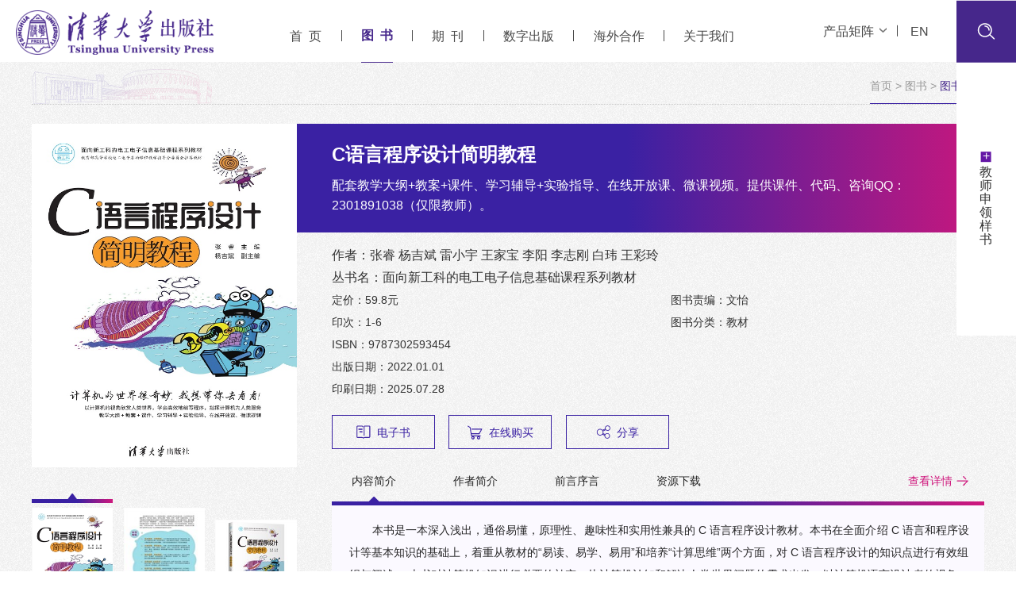

--- FILE ---
content_type: text/html; charset=utf-8
request_url: http://www.tup.tsinghua.edu.cn/bookscenter/book_08673901.html
body_size: 33647
content:
<!doctype html>
<html>
<head>
    <meta charset="utf-8">
    <meta name="viewport" content="width=device-width, initial-scale=1.0,minimum-scale=1.0, maximum-scale=1.0">
    <meta name="apple-mobile-web-app-status-bar-style" content="black" />
    <meta name="format-detection" content="telephone=no" />
    <meta name="renderer" content="webkit">
    <meta http-equiv="X-UA-Compatible" content="IE=edge,chrome=1">
    <meta name="description" content="清华大学出版社,清华大学出版社官网,清华社">
    <meta name="keywords" content="清华大学出版社,清华大学出版社官网,清华社">
    <title>清华大学出版社--图书详情</title>
    <link rel='shortcut icon' href='/images/favicon.ico' type='image/x-icon' />
    <link rel="stylesheet" href="/css/hover-min.css?v=u8d8nhxquVzKD6TVmtM724e2JwN2a2eaf0T00Yh_nIQ">
    <link rel="stylesheet" href="/css/commonfont/iconfont.css?v=VHqMu2JvmKKy0gtjKUfQraf3V2cUvimo133_T51LE5A">
    <link rel="stylesheet" href="/css/base.css?v=1Q0J2I5kHM9yqkkJ1cHDOV-ydxnevpymG3kqS7iWW_Y">
    <link rel="stylesheet" href="/css/style.css?v=ltaFLNRgM02V-XHEJA5SnYiu5gvMtMiVxwUaKqWqQWc">
    <link rel="stylesheet" href="/css/swiper.css?v=49GXVgUzy6Z4Hs1A_89ifrx5g2zKJz1NxrDLeimqyGc">
    <link rel="stylesheet" href="/css/subcon.css?v=ZE-zKGTKNLkMU8CVdXXjiuAFNtNARjh46jUOXn-7AIw">
    <link rel="canonical" href="https://www.tup.com.cn/booksCenter/book" />
    

	<link rel="stylesheet" href="/css/sub01.css?v=_GTkYa9lhABphXnRupSW3PF1P1WgFX2QzugCsBdZ-R0" />
	<link rel="stylesheet" type="text/css" href="/res/third-party/layui/css/layui.css?v=-meEj4L5HtYEErkdVu5rsT4CVijfB_T6M3Qf2iqul78" />
	<style>
		.article, .sub_010e1 
		{
		min-height:220px;
		}
	</style>

    <script src="/js/svg-inject.min.js?v=OPdEJ1pZz-C5GWB_bEi5BUeelwVEYAAzh4_09tvfmoU"></script>

    <!--[if lt IE 9]>
    <style>html{overflow:hidden;}</style>
    <i class="ie_bg"></i><div class="ie9tips"> <img src="/images/logo.png" alt=""> <p>本站不再支持您的浏览器，请升级您的浏览器到 <a href="http://browsehappy.osfipin.com/" target="_blank" style="text-decoration:underline">更高的版本</a>！以获得更好的观看效果。</p></div>
    <![endif]-->
    <!--[if IE 9]>
    <div id="ie9tips" style="position:fixed;top:15px;left:0;width:100%;text-align:center;color:#ccc;z-index:999999">您的浏览器版本过低，请升级到ie10以上或更换Chrome浏览器获得流畅的浏览效果！</div>
    <![endif]-->
</head>
<body>

	<!-- header start -->
<header>
	<div class="mobile_header">
		<div class="mob_nav_btn only_mob" onclick="toggleOn(this,'.mobile-header','.mobile_header_cover')">
			<span></span><span></span><span></span>
		</div>
		<div class="mobile_header_cover"></div>
		<section class="mobile-header only_mob">
			<div class="mobile-nav">
				<ul>
					<li><a href="/index.html">首  页</a></li>
					<li><a href="/booksCenter/books_index">图  书</a></li>
					<li><a href="/journals/index">期  刊</a></li>
					<li><a href="/indexExtend/DigitalPublish">数字出版</a></li>
					<li><a href="/Overseas/index">海外合作</a></li>
					<li>
						<a href="/aboutus/dszzc">关于我们</a><div class="arrow"></div>
						<dl class="mobile_sub_nav">
							<h3>关于我们</h3>
							<dd><a href="/aboutus/dszzc">董事长致辞</a></dd>
							<dd><a href="/aboutus/cbsjj">出版社简介</a></dd>
							<dd><a href="/aboutus/qyry">企业荣誉</a></dd>
							<dd><a href="/contactus/rczp">人才招聘</a></dd>
							<dd><a href="/contactus/reader">联系我们</a></dd>
							<h3>新闻资讯</h3>
							<dd><a href="/newsCenter/newslist?type=0">党建风采</a></dd>
							<dd><a href="/newsCenter/newslist?type=1">企业活动</a></dd>
							<h3>服务支持</h3>
							<dd><a href="/contactus/sqscx">授权书查询</a></dd>
							<dd><a href="/newsCenter/tenderlist">招标公告</a></dd>
						</dl>
					</li>
				</ul>
			</div>
			<div class="mobile_search">
				<form class="search" id="form1" name="dataForm" action="/booksCenter/booklist" method="post" accept-charset="utf-8" onsubmit="document.charset='utf-8';">
					<input name="__RequestVerificationToken" type="hidden" value="CfDJ8M8doyeB6CtKktkwJrh6ZvUwpaj8NVEXoWfOfI6NMz83NxrscksONZs_TeT0NUfUdBWvKXIcsa3PYb6DZkgLL--0RBuosXGdfm0IqMo9lRQNdv_qNJAjjiGznMkdWC01GBUYgBzbLkLfCBQnv2xpLXM" />
					<input id="key1" class="notxt" placeholder="ISBN/书名/作者" name="keywords" type="text">
					<button class="notxt1 btn" name="Submit" type="submit" value=""><img src="/images/ser.svg" alt="" onload="SVGInject(this)"></button>
				</form>
			</div>
			<div class="mob_links">
				<dl>
					<dd><a onclick="$('.mob_header_top').slideToggle(300);$(this).toggleClass('active')">产品矩阵<img src="/images/header_arrow.svg" alt="" onload="SVGInject(this)" class="ico"></a></dd>
					<dd><a href="/en/index">EN</a></dd>
					<dd><a href="/indexExtend/ApplyBook">教师申领样书</a></dd>
				</dl>
			</div>
			<div class="mob_header_top">
				<a class="item" href="https://www.shuimushuhui.com" target="_blank">
					<div class="title fs20">水木书荟<img src="/images/header_arrow.svg" alt="" onload="SVGInject(this)" class="ico"></div>
					<div class="summary fs16">计算机与电子信息图书综合服务平台</div>
				</a>
				<a class="item" href="https://www.tsinghuaelt.com" target="_blank">
					<div class="title fs20">清华社英语在线<img src="/images/header_arrow.svg" alt="" onload="SVGInject(this)" class="ico"></div>
					<div class="summary fs16">以个性化课程为中心，<br>支持全场景教学的智慧教学平台</div>
				</a>
				<a class="item" href="https://zhizao.wqketang.com" target="_blank">
					<div class="title fs20">文泉智造<img src="/images/header_arrow.svg" alt="" onload="SVGInject(this)" class="ico"></div>
					<div class="summary fs16">智能制造方向教学、科研、<br>人才培养的一站式综合服务平台</div>
				</a>
				<a class="item" href="https://www.cimks.com" target="_blank">
					<div class="title fs20">智能制造知识服务平台<img src="/images/header_arrow.svg" alt="" onload="SVGInject(this)" class="ico"></div>
					<div class="summary fs16">为智能制造领域提供一站式服务的<br>专业知识库和智能体</div>
				</a>
				<a class="item" href="https://www.sciopen.com" target="_blank">
					<div class="title fs20">Sciopen<img src="/images/header_arrow.svg" alt="" onload="SVGInject(this)" class="ico"></div>
					<div class="summary fs16">科技期刊国际化数字出版平台</div>
				</a>
			</div>
		</section>
	</div>
	<div class="header">
		<div class="header_top">
			<div class="gp-flex">
				<a class="item" href="https://www.shuimushuhui.com" target="_blank">
					<div class="title fs20">水木书荟<img src="/images/header_arrow.svg" alt="" onload="SVGInject(this)" class="ico"></div>
					<div class="summary fs16">计算机与电子信息图书综合服务平台</div>
				</a>
				<a class="item" href="https://www.tsinghuaelt.com" target="_blank">
					<div class="title fs20">清华社英语在线<img src="/images/header_arrow.svg" alt="" onload="SVGInject(this)" class="ico"></div>
					<div class="summary fs16">以个性化课程为中心，<br>支持全场景教学的智慧教学平台</div>
				</a>
				<a class="item" href="https://zhizao.wqketang.com" target="_blank">
					<div class="title fs20">文泉智造<img src="/images/header_arrow.svg" alt="" onload="SVGInject(this)" class="ico"></div>
					<div class="summary fs16">智能制造方向教学、科研、<br>人才培养的一站式综合服务平台</div>
				</a>
				<a class="item" href="https://www.cimks.com" target="_blank">
					<div class="title fs20">智能制造知识服务平台<img src="/images/header_arrow.svg" alt="" onload="SVGInject(this)" class="ico"></div>
					<div class="summary fs16">为智能制造领域提供一站式服务的<br>专业知识库和智能体</div>
				</a>
				<a class="item" href="https://www.sciopen.com" target="_blank">
					<div class="title fs20">Sciopen<img src="/images/header_arrow.svg" alt="" onload="SVGInject(this)" class="ico"></div>
					<div class="summary fs16">科技期刊国际化数字出版平台</div>
				</a>
			</div>
		</div>
		<div class="top gp-flex">
			<div class="logo">
				<img src="/images/logo.png" alt="">
				<a class="logo1" href="/index.html"></a>
			</div>
			<nav class="nav fs20">
				<ul>
					<li><a href="/index.html" class="">首&nbsp;&nbsp;页</a></li>
					<span></span>
					<li><a href="/booksCenter/books_index" class="cur">图&nbsp;&nbsp;书</a></li>
					<span></span>
					<li><a href="/journals/index" class="">期&nbsp;&nbsp;刊</a></li>
					<span></span>
					<li><a href="/indexExtend/DigitalPublish" class="">数字出版</a></li>
					<span></span>
					<li><a href="/Overseas/index" class="">海外合作</a></li>
					<span></span>
					<li><a class="nav_btn" class="">关于我们</a></li>
					<span></span>
				</ul>
			</nav>
			<div class="header_rt gp-flex">
				<div class="top_link fs20"><a onclick="$('.header_top').slideToggle(300);$(this).toggleClass('active')">产品矩阵<img src="/images/header_arrow.svg" alt="" onload="SVGInject(this)" class="ico"></a><a href="/en/index">EN</a></div>
				<div class="ser">
					<form class="search" id="form2" name="dataForm" action="/booksCenter/booklist" target="_blank" method="post" accept-charset="utf-8" onsubmit="document.charset='utf-8';">
						<input name="__RequestVerificationToken" type="hidden" value="CfDJ8M8doyeB6CtKktkwJrh6ZvUwpaj8NVEXoWfOfI6NMz83NxrscksONZs_TeT0NUfUdBWvKXIcsa3PYb6DZkgLL--0RBuosXGdfm0IqMo9lRQNdv_qNJAjjiGznMkdWC01GBUYgBzbLkLfCBQnv2xpLXM" />
						<input id="key2" class="notxt" placeholder="ISBN/书名/作者" name="keywords" type="text" >
						<button class="notxt1 btn" name="Submit" type="submit" value=""><img src="/images/ser.svg" alt="" onload="SVGInject(this)"></button>
					</form>
				</div>
			</div>
		</div>
		<div class="nav_box">
			<div class="inner gp-flex">
				<div class="box">
					<h3 class="fs20">关于我们</h3>
					<div class="bottom fs16">
						<div class="left">
							<a href="/aboutus/dszzc">董事长致辞</a>
							<a href="/aboutus/cbsjj">出版社简介</a>
							<a href="/aboutus/qyry">企业荣誉</a>
						</div>
						<div class="right">
							<a href="/contactus/rczp">人才招聘</a>
							<a href="/contactus/reader">联系我们</a>
						</div>
					</div>
				</div>
				<div class="box">
					<h3 class="fs20">新闻资讯</h3>
					<div class="bottom fs16">
						<a href="/newsCenter/newslist?type=0">党建风采</a>
						<a href="/newsCenter/newslist?type=1">企业活动</a>
					</div>
				</div>
				<div class="box">
					<h3 class="fs20">服务支持</h3>
					<div class="bottom fs16">
						<a href="/contactus/sqscx">授权书查询</a>
						<a href="/newsCenter/tenderlist">招标公告</a>
					</div>
				</div>
				<div class="close"><img src="/images/nav_close.svg" alt="" class="ico" onload="SVGInject(this)"></div>
			</div>
		</div>
	</div>
</header>
<!-- header end -->

	
	<div class="content">
			<div class="banner_side_links">
	<a href="/indexExtend/applybook" class="link2" ><div class="txt fs20"><span>&plus;</span>教师申领样书</div></a>
</div>
</partial>
		<div class="gp-container">
			<div class="bread bread1">
				<div class="txt fs18">
					<a href="/index.html">首页</a>&nbsp;&gt;&nbsp;<a href="books_index">图书</a>&nbsp;&gt;&nbsp;<a class="cur">图书详情</a>
				</div>
			</div>
				<div class="sub_010">
					<div class="lf tab_box" data-tab=".sub_010b .item" data-box=".sub_010a .img_box">
						<div class="sub_010a">
							<div class="img_box">
								<div class="gp-img gp-img-unified">
									<img src="/upload/bigbookimg/086739-01.jpg" alt="">
								</div>
							</div>
							<div class="img_box">
								<div class="gp-img gp-img-unified">
									<img src="/upload/bigbookimg2/086739-01.jpg" alt="">
								</div>
							</div>
							<div class="img_box">
								<div class="gp-img gp-img-unified  gp-img-unified2">
									<img src="/upload/bigbookimg3/086739-01.jpg" alt="">
								</div>
							</div>
						</div>
						<div class="sub_010b gp-flex">
							<div class="item">
								<div class="gp-img_centered gp-img-unified"><img class="lazy" data-src="/upload/smallbookimg/086739-01.jpg"></div>
							</div>
							<div class="item">
								<!-- <img src="/images/sub_010a_img2.png" alt=""> -->
								<div class="gp-img_centered gp-img-unified"><img class="lazy" data-src="/upload/smallbookimg2/086739-01.jpg"></div>
							</div>
							<div class="item">
								<!-- <img src="/images/sub_010a_img3.png" alt=""> -->
								<div class="gp-img_centered gp-img-unified "><img class="lazy" data-src="/upload/smallbookimg3/086739-01.jpg"></div>
							</div>
						</div>
					</div>
					<div class="rt">
						<div class="sub_010c">
							<div class="top">
								<div class="title fs30" id="shareTitle">C语言程序设计简明教程</div>
								<div class="vicetitle fs20">配套教学大纲+教案+课件、学习辅导+实验指导、在线开放课、微课视频。提供课件、代码、咨询QQ：2301891038（仅限教师）。</div>
							</div>
							<div class="summary fs20 lh36">
								<p>作者：张睿 杨吉斌 雷小宇 王家宝 李阳 李志刚 白玮 王彩玲</p>
								<p>
									丛书名：面向新工科的电工电子信息基础课程系列教材<a> </p>
							</div>
							<div class="tip fs18 lh36">
								<div class="left">
									<p>定价：59.8元</p>
									<p>印次：1-6</p>
									<p>ISBN：9787302593454</p>

									<p>出版日期：2022.01.01</p>
									<p>印刷日期：2025.07.28</p>
								</div>
								<div class="right">
									<p>图书责编：文怡</p>
									<p>图书分类：教材</p>
								</div>
							</div>
						</div>
						<div class="sub_010d fs18 gp-flex">
							<a class="item gp-flex" href="http://www.wqbook.com/books/booksn/086739-01">
								<img src="/images/sub_010b_ico1.svg" alt="" onload="SVGInject(this)" class="ico">
								电子书
							</a>
							<div class="item gp-flex">
								<img src="/images/sub_010b_ico2.svg" alt="" onload="SVGInject(this)" class="ico">
								在线购买
								<div class="hover_box">
									<a href="https://item.jd.com/10099967192614.html?sdx=ehi-lLxFuZiE6JnJYYNci8cmtzmZDg8rsmpIsapEaN-NPe_RLJxZ5XzjrU3rXm6R" id="buyjd" target="_blank" title="10099967192614">京东</a>
									<a href="http://detail.tmall.com/item.htm?spm=a1z10.1-b.w9858442-8055933095.4.fH3HiL&id=667164091768" id="buytm" target="_blank" title="667164091768">天猫</a>
									<a href="http://www.wqbook.com/books/booksn/086739-01" target="_blank">电子书</a>
								</div>
							</div>
							<div class="item gp-flex">
								<img src="/images/sub_010b_ico3.svg" alt="" onload="SVGInject(this)" class="ico">
								分享
								<div class="hover_box">
									<div class="share_btn share_wechat" title="分享到微信" onclick="$(this).toggleClass('on')">
										<img src="/images/share_wechat.svg" alt="" onload="SVGInject(this)">
										<div class="alert_box">
											<div id="qrcode"></div>
										</div>
									</div>
									<div class="share_btn share_sina" onclick="shareto_sina();" title="分享到微博"><img src="/images/share_sina.svg" alt="" onload="SVGInject(this)"></div>
								</div>
							</div>
						</div>
						<div class="sub_010e tab_box" data-tab=".top .item" data-box=".bottom .box" data-more="true">
							<div class="top fs18 gp-flex">
								<div class="item">内容简介</div>
								<div class="item">作者简介</div>
								<div class="item">前言序言</div>
								<div class="item">资源下载</div>
								<a class="more fs18" href="bookbrief?id=08673901" target="_blank">查看详情</a>
								<a class="more fs18" href="bookauthorbrief?id=08673901" target="_blank">查看详情</a>
								<a class="more fs18" href="bookpreface?id=08673901" target="_blank">查看详情</a>
							</div>
							<div class="bottom">
								<div class="box article fs18 lh36">
									<p style="text-indent: 2em;">本书是一本深入浅出，通俗易懂，原理性、趣味性和实用性兼具的 C 语言程序设计教材。本书在全面介绍 C 语言和程序设计等基本知识的基础上，着重从教材的“易读、易学、易用”和培养“计算思维”两个方面，对 C 语言程序设计的知识点进行有效组织与阐述。
本书对计算机知识进行必要的补充，从计算机认知和解决人类世界问题的需求出发，以计算机语言设计者的视角，按照利用计算机解决问题由简单到复杂的顺序，采用“问题驱动”的行文方式依次介绍 C 语言基本数据类型与运算符、数据的输入输出、选择与循环、函数、数组、结构体等内容，将指针知识点巧妙地融入函数、数组和结构体中。全书共8章，内容包括：我们与计算机的对话，让计算机学会运算，与计算机面对面地交流，让计算机做复杂的事情，像搭积木一样搭建程序，同类型数据的批量处理问题，人类思维视角下的数据类型，程序写得好关键在算法。
本书适合作为高等院校各专业的 C 语言程序设计课程教材，尤其适合非计算机专业的程序设计课程教学，也可以供广大计算机爱好者及各类自学人员参考。</p>
								</div>
								<div class="box article fs18 lh36">
                                    <p style="text-indent: 2em;">张睿，1999年毕业于解放军通信工程学院计算机与指挥自动化专业本科，2004年获解放军理工大学通信与信息系统专业博士学位。现为陆军工程大学指挥控制工程学院战场信息融合教研室主任、教授，软件工程学科硕导，主要从事数据工程领域的教学科研工作，主持或参与国家自然科学基金项目4项、社科基金2项，获得军队科技进步二等奖3项，三等奖3项。参与编写教材《作战仿真数据工程》1部。</p>
								</div>
								<div class="box article fs18 lh36">
									<p style="text-indent: 2em;">
前言



我们的生活已经离不开计算机。计算机作为一种工具，我们无时无刻不在直接或者间接地使用它。它给我们带来了信息化时代，也将引领我们迈进智能化时代。计算机的工作离不开程序，而程序编写离不开计算机语言。如果我们想了解计算机是如何工作的，那么学习和掌握一门计算机语言是一种不错的选择。
C语言是一门古老且生命力旺盛的计算机高级语言。虽然它的创始人D.M.Ritchie先生已经去世，但是C语言将继续延续它的辉煌历程，在此向D.M.Ritchie先生致敬。
本书的定位是一本面向程序设计初学者的入门级教材。读者通过本书的学习，能够打下扎实的程序设计和计算机语言基础，能够对计算机的“计算”和“存储”有深刻的认知与理解，能够对创新思维的培养和创新意识的萌发有所启迪。本书适合作为高等院校计算机及非计算机专业本科生教材，也可为利用C语言从事软件开发工作的开发人员、广大科技工作者和研究人员提供参考。
本书的主要特点如下： 
（1） 追本溯源。本书从计算机语言设计者的视角出发，力求讲清楚C语言知识的本原以及程序设计方法，帮助读者理解为什么要这样设计C语言，以及从现实问题到计算机程序的转换过程中C语言的作用，从而使读者能够快速理解与掌握C语言，并且能够形成灵活运用C语言编写程序的能力。也许，在不久的未来，本书的读者中也有人会成为计算机语言的设计大师。
（2） 通俗易懂。本书补充了必要的计算机知识，内容简明扼要，语言生动活泼，引例具体形象，力求将复杂的知识通过浅显的语言进行表述，从而提高读者的阅读兴趣，减少阅读教材时所产生的“疲劳感”，降低读者的阅读学习成本。
（3） 问题牵引...</p>
								</div>
								<div class="box">
                                    <div class="sub_010e1 fs18 lh26 gp-flex">
                                        <a class="item" href="/upload/books/kj/086739-01.rar">
                                            <div class="img_box gp-img_centered">
                                                <img src="/images/sub_010e_ico1.svg" alt="" onload="SVGInject(this)">
                                            </div>
                                            <p>课件下载</p>
                                        </a>
                                        <a class="item" href="/upload/books/yz/086739-01.txt">
                                            <div class="img_box gp-img_centered">
                                                <img src="/images/sub_010e_ico2.svg" alt="" onload="SVGInject(this)">
                                            </div>
                                            <p>样章下载</p>
                                        </a>
                                        <a class="item" href="javascript:alert('暂无网络资源！')">
                                            <div class="img_box gp-img_centered">
                                                <img src="/images/sub_010e_ico3.svg" alt="" onload="SVGInject(this)">
                                            </div>
                                            <p>暂无网络资源</p>
                                        </a>
                                        <a class="item" href="javascript:alert('暂无版权信息图片！')"  >
                                            <div class="img_box gp-img_centered">
                                                <img src="/images/copyright.svg" alt="" onload="SVGInject(this)">
                                            </div>
                                            <p>版权信息</p>
                                        </a>
                                        <div class="item">
                                            <div class="code"><img src="/images/app.png" alt=""></div>
                                            <p>扫描二维码<br>下载APP了解更多</p>
                                        </div>
                                    </div>
								</div>
							</div>
						</div>
					</div>
					<div class="rt">
						<div class="sub_010e sub_010e_2 tab_box" data-tab=".top .item" data-box=".bottom .box" data-more="true">
							<div class="top fs18 gp-flex">
								<div class="item">目录</div>
								<div class="item">荐语</div>
								<a class="more fs18" href="bookcatalog?id=08673901" target="_blank">查看详情</a>
								<a class="more fs18" href="bookeditorsay?id=08673901" target="_blank">查看详情</a>
							</div>
                            <div class="bottom">
                                <div class="box article fs18 lh36">
                                    <p>目录<p><p><p>第1章我们与计算机的对话——计算机与C语言<p><p>1.1人类梦想与机器伴侣<p><p>1.1.1寻找人类的朋友<p><p>1.1.2创造人类的伙伴<p><p>1.2人类的助手计算机<p><p>1.2.1困扰人类发展的两个问题<p><p>1.2.2电与二进制引发的技术革命<p><p>1.2.3计算机的组织结构<p><p>1.3我们如何与计算机对话<p><p>1.3.1机器语言很难懂<p><p>1.3.2机器语言的进化<p><p>1.3.3C语言与人类语言的区别<p><p>1.3.4我们如何使用C语言<p><p>1.4从问题到程序的过程<p><p>1.4.1程序也需要设计<p><p>1.4.2算法的描述很重要<p><p>1.4.3结构化的流程图<p><p>1.4.4让我们开启第一次与计算机对话的旅程<p><p>1.5本章小结<p><p>1.6习题<p><p>第2章让计算机学会运算——基本数据类型<p><p>2.1教计算机认识整数<p><p>2.1.1十进制与二进制<p><p>2.1.2计算机的数字仓库——存储器<p><p>2.1.3计算机认识的整数是有限的<p><p>2.1.4负整数的表示与存储有点不一样<p><p>2.1.5C语言中的整数类型<p><p>2.2教计算机认识小数<p><p>2.2.1小数点很关键<p><p>2.2.2小数的存储与整数不一样<p><p>2.2.3计算机存储的小数可能不精确<p><p>2.2.4计算机认识的小数也是有限的<p><p>2.2.5C语言中的浮点数类型<p><p>2.3教计算机认识字符<p><p>2.3.1图形字符的巧妙表示<p><p>2.3.2计算机认识的字符也是有限的<p><p>2.3.3C语言中的字符类型<p><p>2.4教计算机“记忆”数据<p><p>2.4.1...
                                    <a href="bookcatalog?id=08673901" class="article_more fs18">查看详情</a>
                                </div>
                                <div class="box article fs18 lh36">
                                    1. 追本溯源，讲解透彻。从计算机和高级语言设计者的视角，剖析了程序设计和C语言的语法，加深读者对计算机、计算机语言和计算机程序的认知与理解，为学习其他高级语言打下坚实的基础。<br />
2. 内容完整，学用结合。涵盖C语言基本数据类型与运算符、选择与循环、函数、数组、结构体、指针、文件操作等，着重强调程序设计、算法、程序调试，使得读者不仅知道C语言是什么，更学会C语言怎么用。<br />
3. 通俗易懂，风趣幽默。补充了必要的计算机知识，便于计算机知识“零基础”的读者阅读；注重语言的“故事性”和“趣味性”，**程度地激发读者的阅读兴趣。<br />
4. 沉浸阅读，启迪思维。以问题为牵引，按照“提出问题—分析问题—解决问题”的基本脉络，启发读者深入思考，在环环相扣问题的解决过程中学习和掌握C语言的相关知识。<br />
5. 体系严密，技术创新。创新性地调整了内容组织方式，对于指针、函数、数组等重难点内容分别采用“分隔”和 “融合”的方式进行介绍，循序渐进地培养初学者的学习信心和程序设计与编写能力。<br />
6. 资源丰富，立体呈现。将课程内容和课程思政元素紧密结合，形成贴近时代需求的教学大纲、教案、PPT课件、微课视频、习题讲解、实验实训等资源，可扫描书中二维码下载或观看。与本书配套的在线开放课程已在中国大学MOOC、“EduCoder开放在线实践教学平台”上开课，欢迎读者学习交流。<br />
<div>
	<br />
</div>
                                    <a href="bookeditorsay?id=08673901" class="article_more fs18">查看详情</a>
                                </div>
                            </div>
						</div>
					</div>
					<div class="lf">
						<div class="sub_010f ul-inline">
							<div class="top">
								<h3 class="fs20">同系列产品</h3>
									<a href="csproduct?id=3985" class="more fs18">查看详情</a>
							</div>
							<ul>
<li>
										<a class="item gp-flex" href="book_10725501.html" target="_blank">
										<div class="img_box">
											<div class="gp-img gp-img-unified"><img src="/upload/smallbookimg/107255-01.jpg" alt=""></div>
										</div>
										<div class="info_box fs16 lh30">
											<p title="电子技术与微处理器实践教程">电子技术与微处理器实践教程</p>
									    	<p title="马知远、吴苏、宋子轩、刘娣、郭月婷、秦金果">马知远、吴苏、宋子轩、刘娣、郭月婷、秦金果</p>
											<p>ISBN：9787302705741</p>
											<p class="c2">定 价：59元</p>
										</div>
									</a>
								</li>
<li>
										<a class="item gp-flex" href="book_10855201.html" target="_blank">
										<div class="img_box">
											<div class="gp-img gp-img-unified"><img src="/upload/smallbookimg/108552-01.jpg" alt=""></div>
										</div>
										<div class="info_box fs16 lh30">
											<p title="电子技术基础">电子技术基础</p>
									    	<p title="臧利林、孔志勇、徐向华">臧利林、孔志勇、徐向华</p>
											<p>ISBN：9787302704027</p>
											<p class="c2">定 价：99元</p>
										</div>
									</a>
								</li>
<li>
										<a class="item gp-flex" href="book_10294601.html" target="_blank">
										<div class="img_box">
											<div class="gp-img gp-img-unified"><img src="/upload/smallbookimg/102946-01.jpg" alt=""></div>
										</div>
										<div class="info_box fs16 lh30">
											<p title="电子系统设计与实践（第5版）">电子系统设计与实践（第5版）</p>
									    	<p title="贾立新、王辛刚、龚树凤">贾立新、王辛刚、龚树凤</p>
											<p>ISBN：9787302705130</p>
											<p class="c2">定 价：69元</p>
										</div>
									</a>
								</li>
<li>
										<a class="item gp-flex" href="book_11220001.html" target="_blank">
										<div class="img_box">
											<div class="gp-img gp-img-unified"><img src="/upload/smallbookimg/112200-01.jpg" alt=""></div>
										</div>
										<div class="info_box fs16 lh30">
											<p title="联邦学习">联邦学习</p>
									    	<p title="韩宇星、杨强">韩宇星、杨强</p>
											<p>ISBN：9787302700654</p>
											<p class="c2">定 价：45元</p>
										</div>
									</a>
								</li>
							</ul>
						</div>
					</div>
					<div class="gp-clear"></div>

				</div>
		</div>
	</div>




	<footer>
	<div class="footer">
		<div class="gp-container gp-flex">
			<div class="footer_lf">
				<div class="footer_logo">
					<img src="/images/footer_logo.png" alt="">
					<a class="logo1" href="/index.html"></a>
				</div>
			</div>
			<div class="footer_rt">
				<div class="top gp-flex">
					<a href="/indexExtend/friendly_link" class="friend_links fs20">友情链接</a>
					<div class="footer_code ul-inline">
						<ul>
							<li>
								<a class="item">
									<div class="img_box"><img src="/images/xhs.png" alt=""></div>
									<div class="title fs18">官方小红书</div>
								</a>
							</li>
							<li>
								<a class="item">
									<div class="img_box"><img src="/images/footer_code2.png" alt=""></div>
									<div class="title fs18">官方微信</div>
								</a>
							</li>
							<li>
								<a class="item" href="https://qhdx.tmall.com/shop/view_shop.htm?spm=a1z10.3-b.w9858246-8055933082.1.T5pTI3">
									<div class="img_box"><img src="/images/footer_code3.png" alt=""></div>
									<div class="title fs18">官方旗舰店</div>
								</a>
							</li>
						</ul>
					</div>
				</div>

				<div class="footer_links fs18">
					<a href="/contactus/reader">联系我们</a><span>|</span><a href="/indexExtend/law_statement">法律声明</a><span>|</span><a href="/indexExtend/pirate_report">盗版举报</a><span>|</span><a href="/contactus/rczp">人才招聘</a>
				</div>
			</div>
		</div>
	</div>
	<div class="copy_right fs14">
		<p>版权所有(C)2026 清华大学出版社有限公司 京ICP备10035462号 <a href="http://www.beian.gov.cn/portal/registerSystemInfo?recordcode=11010802042911"><img src="/images/waba.png" alt=""></a>京公网安备11010802042911号</p>
		<p>联系方式（010）62776969 c-service@tup.tsinghua.edu.cn</p>
	</div>
</footer>
<div class="gotop"><img src="/images/gotop.png" alt=""></div>
	<script src="/js/jquery.min.js" type="text/javascript"></script>
	<script src="/js/modernizr.min.js?v=0rguYS0qgS6L4qVzANq4kjxPLtvnp5nn2nB5G1lWRv4" type="text/javascript"></script>
	<script src="/js/script.js?v=Ru6sfUVZjQF2u_7ZfiGeabW8fLu8As-uShWgSaR5cHQ" type="text/javascript"></script>
	<script src="/js/swiper.min.js?v=NiMdnMv0WBAps3M8mcB7WHzlanETt0rnwMCgg67DgCk" type="text/javascript"></script>
	<script src="/js/gsap.min.js?v=KAM-RJox68w5blvosTtjFSvwMJQoj7WGcDQyGSe84Ic" type="text/javascript"></script>
	<script src="/js/ScrollTrigger.min.js?v=rTPC35raimY8IUc1eCj5gNC3ynMe8z6zxuTzJ8OyzaU" type="text/javascript"></script>
	<script src="/js/subconc.js?v=lI8AqV3pSF8IFLnTzZthS3oqdAJBl3syT70nYaiXL3U" type="text/javascript"></script>
	<script src="/js/formq.js?v=35JIjXDHv7aKne5EgqPBsJq5KGnll-L9xXLoL1Exl2o" type="text/javascript"></script>
	
	<script src="/js/n_share.js?v=3aWoj8C0ALWG_Wl8MivAXOtMag65qkdD0z5BOUOspiM" type="text/javascript"></script>
	<script src="/res/third-party/layui/layui.js?v=7naxkv7Jq0GJ2bKT6rKA5mzAl3nURUg7T0uXLvysiTc"></script>
	<script>
		$(function () {
			$("#buyjd").click(function (event) {	
				if ($("#buyjd").attr("title") == "") {
					layer.alert('京东官方旗舰店暂时没有上架链接！', {title: '提示', icon: 2});
					return false; 
				}
			});
			$("#buytm").click(function (event) {
				
				if ($("#buytm").attr("title") == "") {
					layer.alert('天猫官方旗舰店暂时没有上架链接！', {title: '提示', icon: 2});
					return false; 
				}
			});
		 });
	</script>

</body>
</html>



--- FILE ---
content_type: text/css
request_url: http://www.tup.tsinghua.edu.cn/css/commonfont/iconfont.css?v=VHqMu2JvmKKy0gtjKUfQraf3V2cUvimo133_T51LE5A
body_size: 2136
content:
@font-face {
  font-family: "ciconfont"; /* Project id 4587292 */
  src: url('iconfont.woff2?t=1730297688277') format('woff2'),
       url('iconfont.woff?t=1730297688277') format('woff'),
       url('iconfont.ttf?t=1730297688277') format('truetype');
}

.ciconfont {
  font-family: "ciconfont" !important;
  font-size: 16px;
  font-style: normal;
  -webkit-font-smoothing: antialiased;
  -moz-osx-font-smoothing: grayscale;
}

.cicon-nongye:before {
  content: "\e62c";
}

.cicon-xiaomai:before {
  content: "\e602";
}

.cicon-zihaojiadaxuanzhong:before {
  content: "\e64b";
}

.cicon-yanjing:before {
  content: "\e8c7";
}

.cicon-zihaojianxiaoxuanzhong:before {
  content: "\e63f";
}

.cicon-daohang:before {
  content: "\e61f";
}

.cicon-caidan:before {
  content: "\e652";
}

.cicon-a-sousuo17:before {
  content: "\e702";
}

.cicon-zuozuo-:before {
  content: "\e642";
}

.cicon-youyou-:before {
  content: "\e643";
}

.cicon-gengduo:before {
  content: "\e68b";
}

.cicon-sousuo3:before {
  content: "\e67e";
}

.cicon-guanbi1:before {
  content: "\e623";
}

.cicon-douyin:before {
  content: "\e8db";
}

.cicon-jiantou_qiehuanzuo:before {
  content: "\e641";
}

.cicon-jiantou_qiehuanyou:before {
  content: "\e636";
}

.cicon-shipinhao:before {
  content: "\e7de";
}

.cicon-sousuo:before {
  content: "\e685";
}

.cicon-dingwei:before {
  content: "\e7cd";
}

.cicon-weizhi:before {
  content: "\e8ff";
}

.cicon-shouye:before {
  content: "\e601";
}

.cicon-shijian1:before {
  content: "\e60e";
}

.cicon-sousuo2:before {
  content: "\e60a";
}

.cicon-shijian:before {
  content: "\e61d";
}

.cicon-sousuo1:before {
  content: "\e8b9";
}

.cicon-fenxiang:before {
  content: "\e63a";
}

.cicon-weibo:before {
  content: "\e674";
}

.cicon-weixin:before {
  content: "\e614";
}

.cicon-guanbi:before {
  content: "\e680";
}

.cicon-zuo:before {
  content: "\e63c";
}

.cicon-you:before {
  content: "\e63d";
}

.cicon-share_twitter:before {
  content: "\e6aa";
}

.cicon-shareto_linkedin:before {
  content: "\e6ab";
}

.cicon-share_facebook:before {
  content: "\e6ac";
}

.cicon-share_qzone:before {
  content: "\e6ad";
}



--- FILE ---
content_type: text/css
request_url: http://www.tup.tsinghua.edu.cn/css/base.css?v=1Q0J2I5kHM9yqkkJ1cHDOV-ydxnevpymG3kqS7iWW_Y
body_size: 46190
content:
/*
date  2024.11.06
xxs  100 - 479
xs   480 - 767
sm   768 - 996
md   997 - 1479
lg   1640 -
*/

@charset "utf-8";
html{background:#FFF;font-size:62.5%;font-size: calc(1000vw / 1920);}
@media screen and (min-width:1921px){html{ font-size: 10px; }}
/* @media screen and (min-width:1921px) and (min-aspect-ratio: 16/9) { html{font-size: calc(1000vh / 960);} } */
/* *{color: #333;} */
*, *::before, *::after{box-sizing: border-box;outline: none;}
body{font-size:14px;font-size:1.4rem;color: #282828;font-family: 'notosanssc','Microsoft YaHei','\5FAE\8F6F\96C5\9ED1','arial',SimSun,'\5B8B\4F53',SimHei ,"STHeiti Light",STHeiti,"Lucida Grande", Tahoma,Arial, Helvetica, sans-serif;}
/*  */
html,body,div,dl,form,h1,h2,h3,h4,h5,h6,ol,p,ul,dd,dl,dt,li,button,object,a,img,span{margin:0px;padding:0px; -webkit-font-smoothing: antialiased;}
.ciconfont,.iconfont{font-size: inherit;}
button{cursor: pointer;}
fieldset,img{border:0;}
img,object,svg{max-width:100%;}
a{outline:none;text-decoration:none;color: #282828;}
a:hover{color: #6416a6;text-decoration: none;}
input[type='button']{outline:none;border:0 none;background-color:transparent;cursor:pointer;}
input:-webkit-autofill,input:-webkit-autofill:hover,input:-webkit-autofill:focus,input:-webkit-autofill:active {-webkit-transition-delay: 99999s;-webkit-transition: color 99999s ease-out, background-color 99999s ease-out;}
ul,ol,li{list-style:none outside none;}
input,button{outline: none;}
table{border-collapse:collapse;border-spacing:0;/*width:100%;*/}
/* p{text-align: justify;} */
/* h1,h2,h3,h4,h5,h6{font-size:100%;} */
input,textarea,select{font-weight:inherit;}
input,select,textarea,button{vertical-align:middle}
canvas{display: block;}
.gp-clearFix{clear:both;}
.gp-clearFix:after{content: '';display: block;clear:both;}
.gp-clear{width: 100%;overflow:hidden;clear: both;}

/* .font_serif{font-family: 'Noto Serif SC';} */
.time,.time_box{/*font-family: 'Noto Sans SC';*/}
/* .time{font-family: 'arial';} */

.gp-container{width: 154rem;position: relative;z-index: 2;margin-left: auto !important;margin-right: auto !important;}
.gp-container_l{position: absolute;left: calc(50% - 77rem);z-index: 2;}
.gp-container_r{position: absolute;right: calc(50% - 77rem);z-index: 2;}
@media screen  and (max-width:1640px){
	.gp-container{width: 1400px;}
	.gp-container_l{left: 40px;}
	.gp-container_r{right: 40px;}
}
@media screen  and (max-width:1480px){
	.gp-container{width: 1200px;}
	.gp-container_l{left: 40px;}
	.gp-container_r{right: 40px;}
}
@media screen  and (max-width:1280px){
	.gp-container{margin-left: 40px !important;margin-right: 40px !important;max-width: none;width: calc(100% - 80px) !important;}
	.gp-container_l{left: 40px;}
	.gp-container_r{right: 40px;}
}
@media screen  and (max-width:996px){
	.gp-container{padding-left: 0;padding-right: 0;margin-left: 20px !important;margin-right: 20px !important;width: auto !important;}
	.gp-container_l{left: 20px;} .gp-container .gp-container_l{left: 0;}
	.gp-container_r{right: 20px;} .gp-container .gp-container_r{right: 0;}
}
@media screen  and (min-width:997px){.only_mob{display: none !important;}}
@media screen  and (max-width:996px){
	.only_pc{display: none !important;}
		
	html{font-size: 6px;}
	body{font-size:1.4rem;}
}
/* @media screen  and (max-width:1460px){
	.gp-container{width: 160rem;}
} */


.transition02{transition-duration: .2s;-ms-transition-duration: .2s;-moz-transition-duration: .2s;-webkit-transition-duration: .2s;-o-transition-duration: .2s;}
.transition03{transition-duration: .3s;-ms-transition-duration: .3s;-moz-transition-duration: .3s;-webkit-transition-duration: .3s;-o-transition-duration: .3s;}
.transition04{transition-duration: .4s;-ms-transition-duration: .4s;-moz-transition-duration: .4s;-webkit-transition-duration: .4s;-o-transition-duration: .4s;}
.transition05{transition-duration: .5s;-ms-transition-duration: .5s;-moz-transition-duration: .5s;-webkit-transition-duration: .5s;-o-transition-duration: .5s;}
/* ul *:not([class*='transition']):not([class*='iconfont']),ul *:not([class*='transition']):not([class*='iconfont'])::before,ul *:not([class*='transition']):not([class*='iconfont'])::after,ul,ul::before,ul::after{transition-duration: inherit;-ms-transition-duration: inherit;-moz-transition-duration: inherit;-webkit-transition-duration: inherit;-o-transition-duration: inherit;} */
[class*='transition'] *:not(span),[class*='transition'] *:not([class*='iconfont'])::before,[class*='transition'] *::after{transition-duration: inherit;-ms-transition-duration: inherit;-moz-transition-duration: inherit;-webkit-transition-duration: inherit;-o-transition-duration: inherit;}

[class*='transition'],.ease-in-out-power2{ transition-timing-function: cubic-bezier(0.46, 0.03, 0.52, 0.96);}
.ease-linear{ transition-timing-function: linear;}
.ease-elastic{ transition-timing-function: linear(0 0%, 0.22 2.1%, 0.86 6.5%, 1.11 8.6%, 1.3 10.7%, 1.35 11.8%, 1.37 12.9%, 1.37 13.7%, 1.36 14.5%, 1.32 16.2%, 1.03 21.8%, 0.94 24%, 0.89 25.9%, 0.88 26.85%, 0.87 27.8%, 0.87 29.25%, 0.88 30.7%, 0.91 32.4%, 0.98 36.4%, 1.01 38.3%, 1.04 40.5%, 1.05 42.7%, 1.05 44.1%, 1.04 45.7%, 1 53.3%, 0.99 55.4%, 0.98 57.5%, 0.99 60.7%, 1 68.1%, 1.01 72.2%, 1 86.7%, 1 100%);}
.ease-bounce{ transition-timing-function: linear(0 0%, 0 2.27%, 0.02 4.53%, 0.04 6.8%, 0.06 9.07%, 0.1 11.33%, 0.14 13.6%, 0.25 18.15%, 0.39 22.7%, 0.56 27.25%, 0.77 31.8%, 1 36.35%, 0.89 40.9%, 0.85 43.18%, 0.81 45.45%, 0.79 47.72%, 0.77 50%, 0.75 52.27%, 0.75 54.55%, 0.75 56.82%, 0.77 59.1%, 0.79 61.38%, 0.81 63.65%, 0.85 65.93%, 0.89 68.2%, 1 72.7%, 0.97 74.98%, 0.95 77.25%, 0.94 79.53%, 0.94 81.8%, 0.94 84.08%, 0.95 86.35%, 0.97 88.63%, 1 90.9%, 0.99 93.18%, 0.98 95.45%, 0.99 97.73%, 1 100%);}
.ease-emphasized{ transition-timing-function: linear(0 0%, 0 1.8%, 0.01 3.6%, 0.03 6.35%, 0.07 9.1%, 0.13 11.4%, 0.19 13.4%, 0.27 15%, 0.34 16.1%, 0.54 18.35%, 0.66 20.6%, 0.72 22.4%, 0.77 24.6%, 0.81 27.3%, 0.85 30.4%, 0.88 35.1%, 0.92 40.6%, 0.94 47.2%, 0.96 55%, 0.98 64%, 0.99 74.4%, 1 86.4%, 1 100%);}
.ease-FastOut-SlowIn{ transition-timing-function: cubic-bezier(0.4, 0, 0.2, 1);}
.ease-FastOut-LinearIn{ transition-timing-function: cubic-bezier(0.4, 0, 1, 1);}
.ease-LinearOut-SlowIn{ transition-timing-function: cubic-bezier(0, 0, 0.2, 1);}

.ease-in-out{ transition-timing-function: ease-in-out;}
.ease-in-out-power1{ transition-timing-function: cubic-bezier(0.45, 0.05, 0.55, 0.95);}
.ease-in-out-power3{ transition-timing-function: cubic-bezier(0.65, 0.05, 0.36, 1);}
.ease-in-out-back{ transition-timing-function: cubic-bezier(0.68, -0.55, 0.27, 1.55);}
.ease-in{ transition-timing-function: ease-in;}
.ease-in-power1{ transition-timing-function: cubic-bezier(0.47, 0, 0.75, 0.72);}
.ease-in-power2{ transition-timing-function: cubic-bezier(0.55, 0.09, 0.68, 0.53);}
.ease-in-power3{ transition-timing-function: cubic-bezier(0.55, 0.06, 0.68, 0.19);}
.ease-in-Back{ transition-timing-function: cubic-bezier(0.6, -0.28, 0.74, 0.05);}
.ease-out{ transition-timing-function: ease-out;}
.ease-out-power1{ transition-timing-function: cubic-bezier(0.39, 0.58, 0.57, 1);}
.ease-out-power2{ transition-timing-function: cubic-bezier(0.25, 0.46, 0.45, 0.94);}
.ease-out-power3{ transition-timing-function: cubic-bezier(0.22, 0.61, 0.36, 1);}
.ease-out-back{ transition-timing-function: cubic-bezier(0.18, 0.89, 0.32, 1.28);}
*:not([class*='ease']),*:not([class*='ease'])::before, *:not([class*='ease'])::after{transition-timing-function: inherit;}


.gp-img,.gp-img1x1,.gp-img5x7,.gp-img5x3,.gp-img3x2,.gp-img4x3,.gp-img2x3,.gp-img3x4{display: block;overflow: hidden;width: 100%;height: 0;padding-bottom: 56.25%;background-size: cover;background-position: center;background-repeat: no-repeat;position: relative;}
.gp-img img:not([class*='transition']){width: 100%;display: block;transition: all linear .35s;-ms-transition: all linear .35s;-moz-transition: all linear .35s;-webkit-transition: all linear .35s;-o-transition: all linear .35s;}
.gp-img1x1{padding-bottom: 100%;}
.gp-img2x1{padding-bottom: 50%;}.gp-img2x3{padding-bottom: 150%;}
.gp-img3x2{padding-bottom: 66.6%;}.gp-img3x4{padding-bottom: 133.3%;}
.gp-img4x3{padding-bottom: 75%;}.gp-img4x5{padding-bottom: 125%;}
.gp-img5x3{padding-bottom: 60%;}.gp-img5x4{padding-bottom: 80%;}.gp-img5x6{padding-bottom: 120%;}.gp-img5x7{padding-bottom: 140%;}
.gp-img-unified{padding-bottom: 146% !important;}
.gp-img-unified > img{width: 100%;height: 100%;position: absolute;left: 0;top: 0;/*object-fit: cover;*/}
.gp-img-unified2 > img{object-fit: contain;height: auto;top: 50%;transform: translateY(-50%);}

.gp-img_centered{display: block;overflow: hidden;position: relative;}
.gp-img_centered img,.gp-img_centered svg{position: absolute;top: 0;bottom: 0;left: 0;right: 0;max-height: 100%;width: auto;margin: auto;}
.gp-img_cover{display: block;overflow: hidden;position: relative;}
/* .gp-img_cover img{position: absolute;left: 50%;top: 50%;min-height: 100%;min-width: 100%;max-width: 1000%;transform: translate(-50%, -50%);width: auto;height: 100%;} */
.gp-img_cover img{position: absolute;width: 100%;height: 100%;left: 0;top: 0;object-fit: contain;}

a:hover .gp-img img,.item:hover .gp-img img{transform: scale(1.05);-ms-transform: scale(1.05);-moz-transform: scale(1.05);-webkit-transform: scale(1.05);-o-transform: scale(1.05);}
a:hover .gp-img_nohover img,.item:hover .gp-img_nohover img{transform: none;-ms-transform: none;-moz-transform: none;-webkit-transform: none;-o-transform: none;}


.ul-inline{font-size: 0;}
.ul-inline li{display: inline-block;font-size: 14px;vertical-align: top;width: 100%;}
.ul-inline a,.item{display: block;}
.ul-inline a.gp-flex,.item.gp-flex{display: flex;}
.title,.summary,.info,.text{display: block;overflow: hidden;text-overflow: ellipsis;}
.img_box > img,.img_box > svg{display: block;width: 100%;}

.pop_box_bg{position:absolute;right:0;top:0;width:100%;height:100%;background:rgba(0,0,0,.5);z-index: -1;cursor: pointer;}
.pop_box{position:fixed;right:0;top:0;width:100%;height:100%;z-index:999;display: none;}
.pop_box.on{display: block;}
.pop_box_bg .close{width: 4rem;height: 4rem;position: absolute;right: 6%;top: 10%;/*background: url(../images/close.png) center/contain;*/line-height: 4rem;text-align: center;color: #fff;font-size: 4rem;}

.no_scrollbar{-ms-overflow-style: none;scrollbar-width: none}
.no_scrollbar::-webkit-scrollbar {width: 0}

.wrap_fix_scroll{position: absolute;left: 0;top: 0;bottom: 0;}
.wrap_fix_scroll .fix_scroll{position: relative;top: 0;overflow: hidden;box-sizing: border-box;}

/* 常用元素 */
[class*='logo']{display: block;position: relative;}
[class*='logo'] img{display: block;width: 100%;}
[class*='logo'] a{position: absolute;top: 0;bottom: 0;display: block;}
[class*='logo'] a.logo1{left:0;width:100%}
[class*='logo'] a.logo2{right:0;}

.ser{height: 4.5rem;width: 50rem;position: relative;z-index: 2;}
.search{width: 100%;height: 100%;background: #fff;position: absolute;right: 0;z-index: 999;}
.search .notxt{position:absolute;width: 100%;height: 100%;color: #333;left: 0rem;top: 0;padding:0;margin:0rem;outline: none;/*font-size: 1.4rem;*/z-index: 3;padding: 0 0 0 2rem;background: transparent;border: 0;box-sizing: border-box;font-family: inherit;}
.search .notxt::placeholder{color: #999;}
.search .notxt1{position:absolute;width: 25%;height: 100%;border:none;background: none;right: 0;cursor: pointer;z-index: 3;bottom: 0;/*background: url(../images/search_btn.png) center no-repeat #000;*/box-sizing: border-box;background: center no-repeat;}

.nav ul{display: flex;align-items: center;justify-content: space-between;}
.nav li{position:relative;text-align:center;line-height: 60px;}
.nav a{display:block;position:relative;color:#fff;}
.sub_nav{position:absolute;top:100%;display:none;}

.footer a{color: inherit;}

/* 常用元素 end */


/* before */
/*响应式图片*/
.gp-img-responsive{width: 100%;height: 0;padding-bottom: 56.2%;overflow:hidden;display: block;background-color: #d2d2d2}
.gp-img-responsive img{width: 100%;transition: all 0.2s ease-in-out;}
.gp-img-responsive img:hover{transform:scale(1.06);}
.gp-radius{border-radius: 3px;display: block;overflow: hidden;}
.gp-round{border-radius: 500px;display: block;overflow: hidden;}
.gp-circle{border-radius: 50%;display: block;overflow: hidden;}
/*边框*/
.gp-img-thumbnail {display:inline-block;max-width:100%;height:auto;padding:2px;line-height:1.6;background-color:#fff; border:1px solid #ddd;border-radius:0; -webkit-transition:all .2s ease-in-out;transition:all .2s ease-in-out}
.gp-ib{display:inline-block;}
/*半透明背景*/
.gp-overlay{width: 100%;height: 100%;position: fixed;top: 0;z-index: 800;background: #000;opacity: 0.8;filter: alpha(opacity=80);display: none;left:0}
/*文章页控制ul li序号*/
.gp-article ol,.gp-article ol li,.gp-order-list li,.gp-order-list{list-style:decimal inside none;}
.gp-article ul,.gp-article ul li,.gp-unorder-list li,.gp-unorder-list{list-style: disc inside  none;}
.gp-unorder-list.circle{list-style-type:circle}
.gp-unorder-list.square,.gp-unorder-list.square li{list-style-type:square}
.gp-unorder-list.upper-roman,.gp-unorder-list.upper-roman li{list-style-type:upper-roman}
.gp-unorder-list.lower-alpha,.gp-unorder-list.lower-alpha li{list-style-type:lower-alpha}
/*字号*/
.gp-f12{font-size:12px;font-size: 1.2rem;}
.gp-f13{font-size:13px;font-size: 1.3rem;}
.gp-f14{font-size:14px;font-size: 1.4rem;}
.gp-f15{font-size:15px;font-size: 1.5rem;}
.gp-f16{font-size:16px;font-size: 1.6rem;}
.gp-f18{font-size:18px;font-size: 1.8rem;}
.gp-f20{font-size:20px;font-size: 2rem;}
.gp-f22{font-size:22px;font-size: 2.2rem;}
.gp-f24{font-size:24px;font-size: 2.4rem;}
.gp-f26{font-size:26px;font-size: 2.6rem;}
.gp-f28{font-size:28px;font-size: 2.8rem;}
.gp-f30{font-size:30px;font-size: 3rem;}
.gp-f32{font-size:32px;font-size: 3.2rem;}
.gp-f34{font-size:34px;font-size: 3.4rem;}
.gp-f36{font-size:36px;font-size: 3.6rem;}
.gp-f38{font-size:38px;font-size: 3.8rem;}
.gp-f40{font-size:40px;font-size: 4rem;}
.gp-ul-inline{font-size: 0;}
.gp-ul-inline > li{display: inline-block;font-size: 14px;vertical-align: top;}
.gp-fl{float: left;}
.gp-fr{float: right;}
.gp-center{display: block;margin-left: auto;margin-right: auto;}
.gp-vam,.gp-vama *{vertical-align:middle;}
.gp-bold{ font-weight: bold; }
.gp-normal{font-weight: normal;}
.gp-title{ display: block; overflow: hidden; }
/* 字体色 */
.gp-black,.gp-black * {color: #333}
.gp-white,.gp-white * {color: #fff}
/* 一行截短 */
.gp-ellipsis,.gp-text-truncate { word-wrap:normal; text-overflow:ellipsis; white-space:nowrap; overflow:hidden}
.gp-ellipsis2{overflow: hidden;text-overflow: ellipsis;display: -webkit-box;display: -moz-box;display: -ms-flexbox;-webkit-line-clamp: 2;-webkit-box-orient: vertical;-moz-box-orient: vertical;}

.gp-row{margin-left: -15px;margin-right: -15px;}
.gp-m15{margin:0 15px}
.gp-p15{padding-left: 15px;padding-right: 15px;}

/* 水平导航 */
.gp-nav-horizontal .gp-subNav {position: absolute;left: 0;top: 50px;background: #fff;z-index: 5000;}
.gp-subNav {width: 100%;overflow: hidden;display: none !important;}
.gp-subNav dd a {padding: 8px 12px;display: block;line-height: 1.5;font-size: 16px;font-size: 1.6rem;text-align: center;}
/* 面包屑 */
.gp-bread{height:auto; line-height:22px; color:#666666;overflow:hidden;}
.gp-bread span{color:#666;/*! margin:0 10px; */}
.gp-bread a{color:#666;}
.gp-bread a:hover{color:#333;}
/* 表格 */
.gp-table > tbody > tr > td, .gp-table > tbody > tr > th, .gp-table > tfoot > tr > td, .gp-table > tfoot > tr > th, .gp-table > thead > tr > td, .gp-table > thead > tr > th{padding:12px;padding:1rem;}
.gp-table-bordered { border:solid #ddd;border-width: 0px 1px 1px 0px;}
.gp-table *{word-break: break-all;}
/* 边框 */
.gp-table-bordered  td{ border:solid #ddd; border-width:1px 0px 0px 1px;}
/* 条纹 */
.gp-table-striped>tbody>tr:nth-child(odd)>td,.gp-table-striped>tbody>tr:nth-child(odd)>th {background-color:#f9f9f9}
/* 置顶 */
.gp-goTop{width: 50px;height: 50px;line-height: 50px;text-align: center;font-size: 2.5rem;transition: all 0.3s ease-in-out;}
.gp-goTop-fixed{position: absolute;right: 0;bottom: 20px;z-index: 800;}
.gp-goTop-fixed.bottom{bottom: 165px;}
.gp-goTop{ background: url(../images/goTop.png) no-repeat center #fff; border:#eee 1px solid; }
@media screen and (max-width:767px) {
	.gp-row{margin-left: -8px;margin-right: -8px;}
	.gp-p15{padding-left: 8px;padding-right: 8px;}
	.gp-m15{margin-left: 8px;margin-right: 8px;}

}
/* before end */

.z1{position: relative;z-index: 1;}
.z2{position: relative;z-index: 2;}
.z3{position: relative;z-index: 3;}
.z4{position: relative;z-index: 4;}
.z5{position: relative;z-index: 5;}

/* 透明度 */
.gp-opt-10{ opacity: .1;filter: alpha(opacity=10);}.gp-opt-20{ opacity: .2;filter: alpha(opacity=20);}.gp-opt-30{ opacity: .3;filter: alpha(opacity=30);}.gp-opt-40{ opacity: .4;filter: alpha(opacity=40);}.gp-opt-50{ opacity: .5;filter: alpha(opacity=50);}.gp-opt-60{ opacity: .6;filter: alpha(opacity=60);}.gp-opt-70{ opacity: .7;filter: alpha(opacity=70);}.gp-opt-80{ opacity: .8;filter: alpha(opacity=80);}.gp-opt-90{ opacity: .9;filter: alpha(opacity=90);}

.gp-pa-t,.gp-pa-b,.gp-pa-l,.gp-pa-r,.gp-pa-lt,.gp-pa-rt,.gp-pa-lb,.gp-pa-rb,.gp-pa-lm,.gp-pa-rm,.gp-pa-tm,.gp-pa-bm,.gp-pa-c{z-index: 2;position: absolute;}
.gp-pa{position: absolute;}.gp-pr{position: relative;}.gp-pa-t{left: 0;right: 0;top: 0;}.gp-pa-b{left: 0;right: 0;bottom: 0;}.gp-pa-l{left: 0;top: 0;bottom: 0;}.gp-pa-r{right: 0;top: 0;bottom: 0;}.gp-pa-lt{left: 0;top: 0;}.gp-pa-rt{right: 0;top: 0;}.gp-pa-lb{left: 0;bottom: 0;}.gp-pa-rb{right: 0;bottom: 0;}.gp-pa-lm{left: 0;top: 50%;transform: translateY(-50%);}.gp-pa-rm{right: 0;top: 50%;transform: translateY(-50%);}.gp-pa-tm{top: 0;left: 50%;transform: translateX(-50%);}.gp-pa-bm{bottom: 0;left: 50%;transform: translateX(-50%);}.gp-pa-c{left: 0;right: 0;top: 0;bottom: 0;}
.gp-ta_l{text-align: left;}.gp-ta_c{text-align: center;}.gp-ta_r{text-align: right;}
.gp-flex{display: -webkit-box;display: -moz-box;display: -webkit-flex;display: -moz-flex;display: -ms-flexbox;display: flex;display: -webkit-flex;flex-wrap: wrap;justify-content: space-between;}
.gp-flex-center{display: -webkit-box;display: -moz-box;display: -webkit-flex;display: -moz-flex;display: -ms-flexbox;display: flex;align-items: center;flex-wrap: wrap;justify-content: center;}
.gp-flex > *,.gp-flex-center > *{flex-shrink: 0;max-width: 100%;}

@media screen  and (min-width:997px){
	.h_shadow,.h_transY{transform: translateY(0);transition: all ease-in-out 0.2s;-ms-transition: all ease-in-out 0.2s;-moz-transition: all ease-in-out 0.2s;-webkit-transition: all ease-in-out 0.2s;-o-transition: all ease-in-out 0.2s;}
	.h_transY:hover{transform: translateY(-10px);}
	.h_shadow:hover{box-shadow: 0 5px 20px 2px rgba(101,53,117,0.1);}
}

.enter_animate{-webkit-animation-duration: 1.5s;animation-duration: 1.5s;-webkit-animation-duration: var(--animate-duration);animation-duration: var(--animate-duration);-webkit-animation-fill-mode: both;animation-fill-mode: both;}
.animate_pause{animation-play-state: paused;-webkit-animation-play-state: paused;-moz-animation-play-state: paused;-o-animation-play-state: paused;}

.animate_delay1{-webkit-animation-delay: .1s;animation-delay: .1s;-webkit-animation-delay: calc( var(--animate-delay) * .1);animation-delay: calc( var(--animate-delay) * .1);}
.animate_delay2{-webkit-animation-delay: .2s;animation-delay: .2s;-webkit-animation-delay: calc( var(--animate-delay) * .2);animation-delay: calc( var(--animate-delay) * .2);}
.animate_delay3{-webkit-animation-delay: .3s;animation-delay: .3s;-webkit-animation-delay: calc( var(--animate-delay) * .3);animation-delay: calc( var(--animate-delay) * .3);}
.animate_delay4{-webkit-animation-delay: .4s;animation-delay: .4s;-webkit-animation-delay: calc( var(--animate-delay) * .4);animation-delay: calc( var(--animate-delay) * .4);}
.animate_delay5{-webkit-animation-delay: .5s;animation-delay: .5s;-webkit-animation-delay: calc( var(--animate-delay) * .5);animation-delay: calc( var(--animate-delay) * .5);}
.animate_delay6{-webkit-animation-delay: .6s;animation-delay: .6s;-webkit-animation-delay: calc( var(--animate-delay) * .6);animation-delay: calc( var(--animate-delay) * .6);}
.animate_delay7{-webkit-animation-delay: .7s;animation-delay: .7s;-webkit-animation-delay: calc( var(--animate-delay) * .7);animation-delay: calc( var(--animate-delay) * .7);}
.animate_delay8{-webkit-animation-delay: .8s;animation-delay: .8s;-webkit-animation-delay: calc( var(--animate-delay) * .8);animation-delay: calc( var(--animate-delay) * .8);}
.animate_delay9{-webkit-animation-delay: .9s;animation-delay: .9s;-webkit-animation-delay: calc( var(--animate-delay) * .9);animation-delay: calc( var(--animate-delay) * .9);}

@media screen and (min-width:997px){
	.effect0{opacity: 0;transition: all 0.8s ease-out;}
	.effect0.isView{opacity: 1;-webkit-animation-name: effect0;animation-name: effect0;}
	.effect1,.effect11,.effect11 li,.effect12,.effect12 li{opacity: 0;transition: all 1.5s ease-out;transform: translateY(7rem);}
	.effect1.isView,.effect11.isView,.effect11.isView li,.effect12.isView,.effect12.isView li{opacity: 1;transform: none;-webkit-animation-name: effect1;animation-name: effect1;}
	.effect2,.effect21,.effect21 li,.effect22,.effect22 li{opacity: 0;transition: all 1.5s ease-out;transform: translateX(5rem);}
	.effect2.isView,.effect21.isView,.effect21.isView li,.effect22.isView,.effect22.isView li{opacity: 1;transform: none;-webkit-animation-name: effect2;animation-name: effect2;}
	.effect3,.effect31,.effect31 li,.effect32,.effect32 li{opacity: 0;transition: all 1.5s ease-out;transform: translateY(-7rem);}
	.effect3.isView,.effect31.isView,.effect31.isView li,.effect32.isView,.effect32.isView li{opacity: 1;transform: none;-webkit-animation-name: effect3;animation-name: effect3;}
	.effect4,.effect41,.effect41 li,.effect42,.effect42 li{opacity: 0;transition: all 1.5s ease-out;transform: translateX(-5rem);}
	.effect4.isView,.effect41.isView,.effect41.isView li,.effect42.isView,.effect42.isView li{opacity: 1;transform: none;-webkit-animation-name: effect4;animation-name: effect4;}
	.effect{transition: transform .8s, opacity .8s ease-in-out;animation-duration: .8s; -webkit-animation-duration: .8s;animation-timing-function: ease-in-out; -webkit-animation-timing-function: ease-in-out;}
}
@-webkit-keyframes effect0{
	from {opacity: 0;}
	to {opacity: 1;}
}
@keyframes effect0{
	from {opacity: 0;}
	to {opacity: 1;}
}
@-webkit-keyframes effect1{
	from {opacity: 0;transform: translateY(7rem);}
	to {opacity: 1;transform: none;}
}
@keyframes effect1{
	from {opacity: 0;transform: translateY(7rem);}
	to {opacity: 1;transform: none;}
}
@-webkit-keyframes effect2{
	from {opacity: 0;transform: translateX(5rem);}
	to {opacity: 1;transform: none;}
}
@keyframes effect2{
	from {opacity: 0;transform: translateX(5rem);}
	to {opacity: 1;transform: none;}
}
@-webkit-keyframes effect3{
	from {opacity: 0;transform: translateY(-7rem);}
	to {opacity: 1;transform: none;}
}
@keyframes effect3{
	from {opacity: 0;transform: translateY(-7rem);}
	to {opacity: 1;transform: none;}
}
@-webkit-keyframes effect4{
	from {opacity: 0;transform: translateX(-5rem);}
	to {opacity: 1;transform: none;}
}
@keyframes effect4{
	from {opacity: 0;transform: translateX(-5rem);}
	to {opacity: 1;transform: none;}
}
/* @media (prefers-reduced-motion: no-preference) {:root {scroll-behavior: smooth;}} */

/* 低版本浏览器 */
.ie_bg{width:100%;height:100%;position:fixed;top:0;left:0;background-color:#000;opacity:0.85;filter:alpha(opacity=85);z-index:99998;}
.ie9tips{width:400px;height:300px;position:fixed;top:50%;left:50%;margin:-150px 0 0 -200px;line-height: 1.8;color:#fff;z-index:99999;text-align:center;}
.ie9tips a{color:red;}
.ie9tips img{display:block;margin:0 auto;opacity:0.9;filter:alpha(opacity=90);}
.ie9tips p{padding-top:10px;color: #fff;font-size: 16px;}

/* 文章页还原 */
.article{text-align: justify;}
.article > p.has_img{text-indent: 0 !important;}
.article .table_scroll_box{overflow: auto;}
.article .table_scroll_box table{max-width: initial !important;min-width: 700px;}
.article img{display: inline-block;}
.article video{max-width: 100%;}
.article i,.article em{font-style: italic;}
.article a{word-break: break-all;}
.article strong,.article strong span{font-weight: bold;}
.article i strong,.article em strong,.article strong i,.article strong em{font-style: italic;font-weight: bold;}
/* .article table{border-spacing: 0;border-collapse:collapse;border: 1px solid #ddd;} */
.article_table_box{overflow: auto;}
.article table img{max-width: initial;}
/* .article thead td,.article tbody td,.article tfoot td{border-width:1px;border-style: solid;border-color: #ddd;} */
.article ol{list-style:decimal inside none;-webkit-margin-before: 1em;-webkit-margin-after: 1em;-webkit-margin-start: 0px;-webkit-margin-end: 0px;-webkit-padding-start: 40px;}
.article ul{list-style: disc inside  none;-webkit-margin-before: 1em;-webkit-margin-after: 1em;-webkit-margin-start: 0px;-webkit-margin-end: 0px;-webkit-padding-start: 40px;}
.article ul li{list-style-type:disc;}
.article ol li{list-style-type:decimal;}
.article ul li::marker,.article ol li::marker{font-size:.6em}
@media screen  and (max-width:767px){
	.article img{width:auto !important;height:auto !important;}
	/* .article div{overflow: auto;} */
	.article video{width: 100% !important;height: auto;}
	.article table{/*width:100% !important;*/max-width: 100% !important;margin:0 !important;table-layout: fixed;word-break:break-all;box-sizing: border-box;display: block;}
	.article table td{width:auto !important; }
	.article table tr{height:auto !important;}
}
/* 文章页还原结束 */

/* CMS ueditor_plus iframe.css */
.article{padding:0;word-wrap:break-word;/*font-family: "Microsoft YaHei", Helvetica, "STHeiti STXihei", "Microsoft JhengHei", Tohoma, Arial;*/}
.page_article .article p{/*margin:5px 0 1em;*/}
.article blockquote{padding:0 0 0 15px;margin:0 0 18px;border-left:5px solid #eee}
.article img+br{display:block;padding:4px 0;content:' '}
.article iframe{border:none}
.article img{max-width:100%;object-fit:contain}
.article img[word_img]{cursor:pointer}
.article pre{margin:.5em 0;padding:.4em .6em;border-radius:8px;background:#f8f8f8;line-height:1.5}
.article .divPlayerImgResponsive{overflow:hidden;position:relative;margin:15px auto}
.article .divPlayerImgResponsive>div{display:inline-block;position:relative}
.article table.sortEnabled tr.firstRow th,.article table.sortEnabled tr.firstRow td{padding-right:20px;}

.article table.noBorderTable td,.article table.noBorderTable th,.article table.noBorderTable caption{border:1px dashed #ddd !important}
.article table{margin-bottom:10px;border-collapse:collapse;display:table;}
.article td,.article th{padding: 5px 10px;border: 1px solid #DDD;}
.article caption{border:1px dashed #DDD;border-bottom:0;padding:3px;text-align:center;}
.article th{border-top:1px solid #BBB;background-color:#F7F7F7;}
.article table tr.firstRow th{border-top-width:2px;}
.article .ue-table-interlace-color-single{ background-color: #fcfcfc; }
.article .ue-table-interlace-color-double{ background-color: #f7faff; }
.article td p{margin:0;padding:0;}

.article ol,.article ul{margin:0;padding:0;width:95%}
.article .pagebreak{display:block;clear:both !important;cursor:default !important;width: 100% !important;margin:0;}

/* .article p{line-height:1.6em;font-size:14px;} */
.article table.sortEnabled tr.firstRow th,.article table.sortEnabled tr.firstRow td{padding-right:20px;background-repeat: no-repeat;background-position: center right;   background-image:url(/cms_saas/resource/ueditor/themes/default/images/sortable.png);}
.article .selectTdClass{background-color:#edf5fa !important}
.article table{ border-collapse:collapse;border:1px solid #000 }
.article td,.article th{border:1px solid #000;  padding: 2px 3px;}
.article caption{border:1px dashed #DDD;border-bottom:0;padding:3px;text-align:center;}
.article th{border-top:1px solid #BBB;background-color:#F7F7F7;}
.article table tr.firstRow th{border-top-width:2px;}
.article .ue-table-interlace-color-single{ background-color: #fcfcfc; } 
.article .ue-table-interlace-color-double{ background-color: #f7faff; }
.article td p{margin:0;padding:0;} 
.article th p{margin:0;padding:0;}
.article ol,.article ul{margin:0;padding:0;width:95%}
.article li{clear:both;}
.article .list-paddingleft-1{padding-left:0}
.article .list-paddingleft-2{padding-left:30px}
.article .list-paddingleft-3{padding-left:60px}
.article .pagebreak{display:block;clear:both !important;cursor:default !important;width: 100% !important;margin:0;}
.article pre{margin:.5em 0;padding:.4em .6em;border-radius:8px;background:#f8f8f8;}

/* CMS ueditor_plus iframe.css end */


.fs12{font-size: 1.2rem;}
.fs13{font-size: 1.3rem;}
.fs14{font-size: 1.4rem;}
.fs15{font-size: 1.5rem;}
.fs16{font-size: 1.6rem;}
.fs17{font-size: 1.7rem;}
.fs18{font-size: 1.8rem;}
.fs19{font-size: 1.9rem;}
.fs20{font-size: 2rem;}
.fs21{font-size: 2.1rem;}
.fs22{font-size: 2.2rem;}
.fs23{font-size: 2.3rem;}
.fs24{font-size: 2.4rem;}
.fs25{font-size: 2.5rem;}
.fs26{font-size: 2.6rem;}
.fs27{font-size: 2.7rem;}
.fs28{font-size: 2.8rem;}
.fs29{font-size: 2.9rem;}
.fs30{font-size: 3rem;}
.fs31{font-size: 3.1rem;}
.fs32{font-size: 3.2rem;}
.fs33{font-size: 3.3rem;}
.fs34{font-size: 3.4rem;}
.fs35{font-size: 3.5rem;}
.fs36{font-size: 3.6rem;}
.fs37{font-size: 3.7rem;}
.fs38{font-size: 3.8rem;}
.fs39{font-size: 3.9rem;}
.fs40{font-size: 4rem;}
.fs41{font-size: 4.1rem;}
.fs42{font-size: 4.2rem;}
.fs43{font-size: 4.3rem;}
.fs44{font-size: 4.4rem;}
.fs45{font-size: 4.5rem;}
.fs46{font-size: 4.6rem;}
.fs47{font-size: 4.7rem;}
.fs48{font-size: 4.8rem;}
.fs49{font-size: 4.9rem;}
.fs50{font-size: 5rem;}

/* [class*="lh"]{line-height: 1.5em;} */
[class*="lh"][class*="x1"]{white-space: nowrap;text-overflow: ellipsis;overflow: hidden;}
[class*="lh"][class*="x2"],[class*="lh"][class*="x3"],[class*="lh"][class*="x4"],[class*="lh"][class*="x5"],[class*="lh"][class*="x6"]{display: -webkit-box;-webkit-box-orient: vertical;overflow: hidden;}
[class*="lh"][class*="x2"]{-webkit-line-clamp: 2;line-clamp: 2;}
[class*="lh"][class*="x3"]{-webkit-line-clamp: 3;line-clamp: 3;}
[class*="lh"][class*="x4"]{-webkit-line-clamp: 4;line-clamp: 4;}
[class*="lh"][class*="x5"]{-webkit-line-clamp: 5;line-clamp: 5;}
[class*="lh"][class*="x6"]{-webkit-line-clamp: 6;line-clamp: 6;}
.lh12,[class*="lh12"]{line-height: 1.2rem;}
.lh13,[class*="lh13"]{line-height: 1.3rem;}
.lh14,[class*="lh14"]{line-height: 1.4rem;}
.lh15,[class*="lh15"]{line-height: 1.5rem;}
.lh16,[class*="lh16"]{line-height: 1.6rem;}
.lh17,[class*="lh17"]{line-height: 1.7rem;}
.lh18,[class*="lh18"]{line-height: 1.8rem;}
.lh19,[class*="lh19"]{line-height: 1.9rem;}
.lh20,[class*="lh20"]{line-height: 2.0rem;}
.lh21,[class*="lh21"]{line-height: 2.1rem;}
.lh22,[class*="lh22"]{line-height: 2.2rem;}
.lh23,[class*="lh23"]{line-height: 2.3rem;}
.lh24,[class*="lh24"]{line-height: 2.4rem;}
.lh25,[class*="lh25"]{line-height: 2.5rem;}
.lh26,[class*="lh26"]{line-height: 2.6rem;}
.lh27,[class*="lh27"]{line-height: 2.7rem;}
.lh28,[class*="lh28"]{line-height: 2.8rem;}
.lh29,[class*="lh29"]{line-height: 2.9rem;}
.lh30,[class*="lh30"]{line-height: 3.0rem;}
.lh31,[class*="lh31"]{line-height: 3.1rem;}
.lh32,[class*="lh32"]{line-height: 3.2rem;}
.lh33,[class*="lh33"]{line-height: 3.3rem;}
.lh34,[class*="lh34"]{line-height: 3.4rem;}
.lh35,[class*="lh35"]{line-height: 3.5rem;}
.lh36,[class*="lh36"]{line-height: 3.6rem;}
.lh37,[class*="lh37"]{line-height: 3.7rem;}
.lh38,[class*="lh38"]{line-height: 3.8rem;}
.lh39,[class*="lh39"]{line-height: 3.9rem;}
.lh40,[class*="lh40"]{line-height: 4.0rem;}
.lh41,[class*="lh41"]{line-height: 4.1rem;}
.lh42,[class*="lh42"]{line-height: 4.2rem;}
.lh43,[class*="lh43"]{line-height: 4.3rem;}
.lh44,[class*="lh44"]{line-height: 4.4rem;}
.lh45,[class*="lh45"]{line-height: 4.5rem;}
.lh46,[class*="lh46"]{line-height: 4.6rem;}
.lh47,[class*="lh47"]{line-height: 4.7rem;}
.lh48,[class*="lh48"]{line-height: 4.8rem;}
.lh49,[class*="lh49"]{line-height: 4.9rem;}
.lh50,[class*="lh50"]{line-height: 5.0rem;}

@media screen and (min-width:997px){
	.lh12x1{height: 1.2rem;}.lh12x2{height: 2.4rem;}.lh12x3{height: 3.6rem;}.lh12x4{height: 4.8rem;}.lh12x5{height: 6.0rem;}.lh12x6{height: 7.2rem;}
	.lh13x1{height: 1.3rem;}.lh13x2{height: 2.6rem;}.lh13x3{height: 3.9rem;}.lh13x4{height: 5.2rem;}.lh13x5{height: 6.5rem;}.lh13x6{height: 7.8rem;}
	.lh14x1{height: 1.4rem;}.lh14x2{height: 2.8rem;}.lh14x3{height: 4.2rem;}.lh14x4{height: 5.6rem;}.lh14x5{height: 7.0rem;}.lh14x6{height: 8.4rem;}
	.lh15x1{height: 1.5rem;}.lh15x2{height: 3.0rem;}.lh15x3{height: 4.5rem;}.lh15x4{height: 6.0rem;}.lh15x5{height: 7.5rem;}.lh15x6{height: 9.0rem;}
	.lh16x1{height: 1.6rem;}.lh16x2{height: 3.2rem;}.lh16x3{height: 4.8rem;}.lh16x4{height: 6.4rem;}.lh16x5{height: 8.0rem;}.lh16x6{height: 9.6rem;}
	.lh17x1{height: 1.7rem;}.lh17x2{height: 3.4rem;}.lh17x3{height: 5.1rem;}.lh17x4{height: 6.8rem;}.lh17x5{height: 8.5rem;}.lh17x6{height: 10.2rem;}
	.lh18x1{height: 1.8rem;}.lh18x2{height: 3.6rem;}.lh18x3{height: 5.4rem;}.lh18x4{height: 7.2rem;}.lh18x5{height: 9.0rem;}.lh18x6{height: 10.8rem;}
	.lh19x1{height: 1.9rem;}.lh19x2{height: 3.8rem;}.lh19x3{height: 5.7rem;}.lh19x4{height: 7.6rem;}.lh19x5{height: 9.5rem;}.lh19x6{height: 11.4rem;}
	.lh20x1{height: 2.0rem;}.lh20x2{height: 4.0rem;}.lh20x3{height: 6.0rem;}.lh20x4{height: 8.0rem;}.lh20x5{height: 10.0rem;}.lh20x6{height: 12.0rem;}
	.lh21x1{height: 2.1rem;}.lh21x2{height: 4.2rem;}.lh21x3{height: 6.3rem;}.lh21x4{height: 8.4rem;}.lh21x5{height: 10.5rem;}.lh21x6{height: 12.6rem;}
	.lh22x1{height: 2.2rem;}.lh22x2{height: 4.4rem;}.lh22x3{height: 6.6rem;}.lh22x4{height: 8.8rem;}.lh22x5{height: 11.0rem;}.lh22x6{height: 13.2rem;}
	.lh23x1{height: 2.3rem;}.lh23x2{height: 4.6rem;}.lh23x3{height: 6.9rem;}.lh23x4{height: 9.2rem;}.lh23x5{height: 11.5rem;}.lh23x6{height: 13.8rem;}
	.lh24x1{height: 2.4rem;}.lh24x2{height: 4.8rem;}.lh24x3{height: 7.2rem;}.lh24x4{height: 9.6rem;}.lh24x5{height: 12.0rem;}.lh24x6{height: 14.4rem;}
	.lh25x1{height: 2.5rem;}.lh25x2{height: 5.0rem;}.lh25x3{height: 7.5rem;}.lh25x4{height: 10.0rem;}.lh25x5{height: 12.5rem;}.lh25x6{height: 15.0rem;}
	.lh26x1{height: 2.6rem;}.lh26x2{height: 5.2rem;}.lh26x3{height: 7.8rem;}.lh26x4{height: 10.4rem;}.lh26x5{height: 13.0rem;}.lh26x6{height: 15.6rem;}
	.lh27x1{height: 2.7rem;}.lh27x2{height: 5.4rem;}.lh27x3{height: 8.1rem;}.lh27x4{height: 10.8rem;}.lh27x5{height: 13.5rem;}.lh27x6{height: 16.2rem;}
	.lh28x1{height: 2.8rem;}.lh28x2{height: 5.6rem;}.lh28x3{height: 8.4rem;}.lh28x4{height: 11.2rem;}.lh28x5{height: 14.0rem;}.lh28x6{height: 16.8rem;}
	.lh29x1{height: 2.9rem;}.lh29x2{height: 5.8rem;}.lh29x3{height: 8.7rem;}.lh29x4{height: 11.6rem;}.lh29x5{height: 14.5rem;}.lh29x6{height: 17.4rem;}
	.lh30x1{height: 3.0rem;}.lh30x2{height: 6.0rem;}.lh30x3{height: 9.0rem;}.lh30x4{height: 12.0rem;}.lh30x5{height: 15.0rem;}.lh30x6{height: 18.0rem;}
	.lh31x1{height: 3.1rem;}.lh31x2{height: 6.2rem;}.lh31x3{height: 9.3rem;}.lh31x4{height: 12.4rem;}.lh31x5{height: 15.5rem;}.lh31x6{height: 18.6rem;}
	.lh32x1{height: 3.2rem;}.lh32x2{height: 6.4rem;}.lh32x3{height: 9.6rem;}.lh32x4{height: 12.8rem;}.lh32x5{height: 16.0rem;}.lh32x6{height: 19.2rem;}
	.lh33x1{height: 3.3rem;}.lh33x2{height: 6.6rem;}.lh33x3{height: 9.9rem;}.lh33x4{height: 13.2rem;}.lh33x5{height: 16.5rem;}.lh33x6{height: 19.8rem;}
	.lh34x1{height: 3.4rem;}.lh34x2{height: 6.8rem;}.lh34x3{height: 10.2rem;}.lh34x4{height: 13.6rem;}.lh34x5{height: 17.0rem;}.lh34x6{height: 20.4rem;}
	.lh35x1{height: 3.5rem;}.lh35x2{height: 7.0rem;}.lh35x3{height: 10.5rem;}.lh35x4{height: 14.0rem;}.lh35x5{height: 17.5rem;}.lh35x6{height: 21.0rem;}
	.lh36x1{height: 3.6rem;}.lh36x2{height: 7.2rem;}.lh36x3{height: 10.8rem;}.lh36x4{height: 14.4rem;}.lh36x5{height: 18.0rem;}.lh36x6{height: 21.6rem;}
	.lh37x1{height: 3.7rem;}.lh37x2{height: 7.4rem;}.lh37x3{height: 11.1rem;}.lh37x4{height: 14.8rem;}.lh37x5{height: 18.5rem;}.lh37x6{height: 22.2rem;}
	.lh38x1{height: 3.8rem;}.lh38x2{height: 7.6rem;}.lh38x3{height: 11.4rem;}.lh38x4{height: 15.2rem;}.lh38x5{height: 19.0rem;}.lh38x6{height: 22.8rem;}
	.lh39x1{height: 3.9rem;}.lh39x2{height: 7.8rem;}.lh39x3{height: 11.7rem;}.lh39x4{height: 15.6rem;}.lh39x5{height: 19.5rem;}.lh39x6{height: 23.4rem;}
	.lh40x1{height: 4.0rem;}.lh40x2{height: 8.0rem;}.lh40x3{height: 12.0rem;}.lh40x4{height: 16.0rem;}.lh40x5{height: 20.0rem;}.lh40x6{height: 24.0rem;}
	.lh41x1{height: 4.1rem;}.lh41x2{height: 8.2rem;}.lh41x3{height: 12.3rem;}.lh41x4{height: 16.4rem;}.lh41x5{height: 20.5rem;}.lh41x6{height: 24.6rem;}
	.lh42x1{height: 4.2rem;}.lh42x2{height: 8.4rem;}.lh42x3{height: 12.6rem;}.lh42x4{height: 16.8rem;}.lh42x5{height: 21.0rem;}.lh42x6{height: 25.2rem;}
	.lh43x1{height: 4.3rem;}.lh43x2{height: 8.6rem;}.lh43x3{height: 12.9rem;}.lh43x4{height: 17.2rem;}.lh43x5{height: 21.5rem;}.lh43x6{height: 25.8rem;}
	.lh44x1{height: 4.4rem;}.lh44x2{height: 8.8rem;}.lh44x3{height: 13.2rem;}.lh44x4{height: 17.6rem;}.lh44x5{height: 22.0rem;}.lh44x6{height: 26.4rem;}
	.lh45x1{height: 4.5rem;}.lh45x2{height: 9.0rem;}.lh45x3{height: 13.5rem;}.lh45x4{height: 18.0rem;}.lh45x5{height: 22.5rem;}.lh45x6{height: 27.0rem;}
	.lh46x1{height: 4.6rem;}.lh46x2{height: 9.2rem;}.lh46x3{height: 13.8rem;}.lh46x4{height: 18.4rem;}.lh46x5{height: 23.0rem;}.lh46x6{height: 27.6rem;}
	.lh47x1{height: 4.7rem;}.lh47x2{height: 9.4rem;}.lh47x3{height: 14.1rem;}.lh47x4{height: 18.8rem;}.lh47x5{height: 23.5rem;}.lh47x6{height: 28.2rem;}
	.lh48x1{height: 4.8rem;}.lh48x2{height: 9.6rem;}.lh48x3{height: 14.4rem;}.lh48x4{height: 19.2rem;}.lh48x5{height: 24.0rem;}.lh48x6{height: 28.8rem;}
	.lh49x1{height: 4.9rem;}.lh49x2{height: 9.8rem;}.lh49x3{height: 14.7rem;}.lh49x4{height: 19.6rem;}.lh49x5{height: 24.5rem;}.lh49x6{height: 29.4rem;}
	.lh50x1{height: 5.0rem;}.lh50x2{height: 10.0rem;}.lh50x3{height: 15.0rem;}.lh50x4{height: 20.0rem;}.lh50x5{height: 25.0rem;}.lh50x6{height: 30.0rem;}

}
@media screen and (max-width:996px){
	html,body{font-size: 6px;}

	.fs50{font-size: 38px;}
	.fs48,.fs46{font-size: 36px;}
	/* .fs44,.fs42{font-size: 32px;} */
	.fs40{font-size: 28px;}
	.fs38{font-size: 26px;}
	.fs36,.fs34,.fs33{font-size: 24px;}
	.fs30,.fs32,.fs28{font-size: 22px;}
	.fs23,.fs24,.fs26{font-size: 22px;}
	.fs22{font-size: 18px;}
	.fs20{font-size: 17px;}
	.fs18{font-size: 16px;}
	.fs16,.fs17{font-size: 14px;}
	.fs14,.fs15{font-size: 13px;}
}
@media screen  and (max-width:767px){
	.title[class*="lh"][class*="x1"]{white-space: normal;height: auto;}

	.fs50{font-size: 32px;}
	.fs48,.fs46{font-size: 30px;}
	/* .fs44,.fs42{font-size: 26px;} */
	.fs38,.fs40{font-size: 24px;}
	.fs36,.fs34,.fs33{font-size: 20px;}
	.fs30,.fs32,.fs28{font-size: 19px;}
	.fs23,.fs24,.fs26{font-size: 18px;}
	.fs22,.fs20{font-size: 16px;}
	.fs18,.fs19{font-size: 14px;}
	.fs16,.fs17{font-size: 14px;}
	.fs14,.fs13,.fs15{font-size: 12px;}
}

.gp-col{float: left;}
.gp-col:nth-last-child(2){float: right;}
.gp-col:first{margin-left: 0;}

[class*="gp-xs"],[class*="gp-sm"],[class*="gp-md"],[class*="gp-lg"]{display: inline-block;vertical-align: top;width: 100%;}
[class*="gp-avg"]{font-size: 0;letter-spacing: 0;}
[class*="gp-avg"]>li{display: inline-block;font-size: 14px;vertical-align: top;font-size: 1.4rem;width: 100%;}
@media screen and (min-width:100px){
	[class*="gp-avg"] li{width: 100%;}
	.gp-avg-xxs-1 > li,.gp-avg-1 > li{width: 100%;}
	.gp-avg-xxs-2 > li,.gp-avg-2 > li{width: 50%;}
	.gp-avg-xxs-3 > li,.gp-avg-3 > li{width: 33.3%;}
	.gp-avg-xxs-4 > li,.gp-avg-4 > li{width: 25%;}
	.gp-avg-xxs-5 > li,.gp-avg-5 > li{width: 20%;}
	.gp-avg-xxs-6 > li,.gp-avg-6 > li{width: 16.66%;}
}
@media screen and (max-width:479px) {
	[class*="gp-xs"]{width: 100%;display: block;}
	.gp-avg-xxs-1 > li{width: 100%;}
	.gp-avg-xxs-2 > li{width: 50%;}
	.gp-avg-xxs-3 > li{width: 33.3%;}
	.gp-avg-xxs-4 > li{width: 25%;}
	.gp-avg-xxs-5 > li{width: 20%;}
	.gp-avg-xxs-6 > li{width: 16.66%;}
}
@media screen and (min-width:479px) {
	[class*="gp-xs"]{margin-right: -2px;margin-left: -2px;}
	.gp-xs-1 {width: 8.33333333%;}
	.gp-xs-2 {width: 16.66666667%;}
	.gp-xs-3 {width: 25%;}
	.gp-xs-4 {width: 33.33333333%;}
	.gp-xs-5 {width: 41.66666667%;}
	.gp-xs-6 {width: 50%;}
	.gp-xs-7 {width: 58.33333333%;}
	.gp-xs-8 {width: 66.66666667%;}
	.gp-xs-9 {width: 75%;}
	.gp-xs-10 {width: 83.33333333%;}
	.gp-xs-11 {width: 91.66666667%;}
	.gp-xs-12 {width: 100%;}
	.gp-xs-offset-0 {margin-left: 0;}
	.gp-xs-offset-1 {margin-left: 8.33333333%;}
	.gp-xs-offset-2 {margin-left: 16.66666667%;}
	.gp-xs-offset-3 {margin-left: 25%;}
	.gp-xs-offset-4 {margin-left: 33.33333333%;}
	.gp-xs-offset-5 {margin-left: 41.66666667%;}
	.gp-xs-offset-6 {margin-left: 50%;}
	.gp-xs-offset-7 {margin-left: 58.33333333%;}
	.gp-xs-offset-8 {margin-left: 66.66666667%;}
	.gp-xs-offset-9 {margin-left: 75%;}
	.gp-xs-offset-10 {margin-left: 83.33333333%;}
	.gp-xs-offset-11 {margin-left: 91.66666667%;}
	.gp-xs-reset-order {margin-left: 0;margin-right: 0;left: auto;right: auto;float: left;}
	[class*="gp-"].gp-xs-centered {margin-left: auto;margin-right: auto;display: block;}
	[class*="gp-"].gp-xs-centered:last-child {float: none;}
	[class*="gp-"].gp-xs-uncentered {margin-left: 0; margin-right: 0;float: left;}
	[class*="gp-"].gp-xs-uncentered:last-child {float: left;}
	.gp-avg-xs-1 > li{width: 100%;}
	.gp-avg-xs-2 > li{width: 50%;}
	.gp-avg-xs-3 > li{width: 33.3%;}
	.gp-avg-xs-4 > li{width: 25%;}
	.gp-avg-xs-5 > li{width: 20%;}
	.gp-avg-xs-6 > li{width: 16.66%;}
}
@media screen and (min-width:767px) {
	[class*="gp-sm"]{margin-right: -2px;margin-left: -2px;}
	.gp-sm-1 { width: 8.33333333%;}
	.gp-sm-2 {width: 16.66666667%;}
	.gp-sm-3 {width: 25%;}
	.gp-sm-4 {width: 33.33333333%;}
	.gp-sm-5 {width: 41.66666667%;}
	.gp-sm-6 {width: 50%;}
	.gp-sm-7 {width: 58.33333333%;}
	.gp-sm-8 {width: 66.66666667%;}
	.gp-sm-9 {width: 75%;}
	.gp-sm-10 {width: 83.33333333%;}
	.gp-sm-11 {width: 91.66666667%;}
	.gp-sm-12 {width: 100%;}
	.gp-sm-offset-0 {margin-left: 0;}
	.gp-sm-offset-1 {margin-left: 8.33333333%;}
	.gp-sm-offset-2 {margin-left: 16.66666667%;}
	.gp-sm-offset-3 {margin-left: 25%;}
	.gp-sm-offset-4 {margin-left: 33.33333333%;}
	.gp-sm-offset-5 {margin-left: 41.66666667%;}
	.gp-sm-offset-6 {margin-left: 50%;}
	.gp-sm-offset-7 {margin-left: 58.33333333%;}
	.gp-sm-offset-8 {margin-left: 66.66666667%;}
	.gp-sm-offset-9 {margin-left: 75%;}
	.gp-sm-offset-10 {margin-left: 83.33333333%;}
	.gp-sm-offset-11 {margin-left: 91.66666667%;}
	.gp-sm-reset-order {margin-left: 0;margin-right: 0;left: auto;right: auto;float: left;}
	[class*="gp-"].gp-sm-centered {margin-left: auto;margin-right: auto;display: block;}
	[class*="gp-"].gp-sm-centered:last-child {display: block;}
	[class*="gp-"].gp-sm-uncentered {margin-left: 0;margin-right: 0; }
	[class*="gp-"].gp-sm-uncentered:last-child { display: block;}
	.gp-avg-sm-1 > li{width: 100%;}
	.gp-avg-sm-2 > li{width: 50%;}
	.gp-avg-sm-3 > li{width: 33.3%;}
	.gp-avg-sm-4 > li{width: 25%;}
	.gp-avg-sm-5 > li{width: 20%;}
	.gp-avg-sm-6 > li{width: 16.66%;}
}
@media screen and (min-width:997px) {
	[class*="gp-md"]{margin-right: -2px;margin-left: -2px;}
	.gp-md-1 {width: 8.33333333%;}
	.gp-md-2 {width: 16.66666667%;}
	.gp-md-3 {width: 25%;}
	.gp-md-4 {width: 33.33333333%;}
	.gp-md-5 {width: 41.66666667%;}
	.gp-md-6 {width: 50%;}
	.gp-md-7 {width: 58.33333333%;}
	.gp-md-8 {width: 66.66666667%;}
	.gp-md-9 {width: 75%;}
	.gp-md-10 {width: 83.33333333%;}
	.gp-md-11 {width: 91.66666667%;}
	.gp-md-12 {width: 100%;}
	.gp-md-offset-0 {margin-left: 0;}
	.gp-md-offset-1 {margin-left: 8.33333333%;}
	.gp-md-offset-2 {margin-left: 16.66666667%;}
	.gp-md-offset-3 {margin-left: 25%;}
	.gp-md-offset-4 {margin-left: 33.33333333%;}
	.gp-md-offset-5 {margin-left: 41.66666667%;}
	.gp-md-offset-6 {margin-left: 50%;}
	.gp-md-offset-7 {margin-left: 58.33333333%;}
	.gp-md-offset-8 {margin-left: 66.66666667%;}
	.gp-md-offset-9 {margin-left: 75%;}
	.gp-md-offset-10 {margin-left: 83.33333333%;}
	.gp-md-offset-11 {margin-left: 91.66666667%;}
	.gp-md-reset-order {margin-left: 0;margin-right: 0; left: auto;right: auto; float: left;}
	[class*="gp-"].gp-md-centered { margin-left: auto; margin-right: auto;float: none; }
	[class*="gp-"].gp-md-centered:last-child {float: none;}
	[class*="am-u-"].gp-md-uncentered { margin-left: 0; margin-right: 0; float: left;}
	[class*="gp-"].gp-md-uncentered:last-child { float: left; }
	.gp-avg-md-1 > li{width: 100%;}
	.gp-avg-md-2 > li{width: 50%;}
	.gp-avg-md-3 > li{width: 33.3%;}
	.gp-avg-md-4 > li{width: 25%;}
	.gp-avg-md-5 > li{width: 20%;}
	.gp-avg-md-6 > li{width: 16.66%;}
}
@media screen and (min-width:1480px) {
	[class*="gp-lg"]{margin-right: -2px;margin-left: -2px;}
	.gp-lg-1 {width: 8.33333333%;}
	.gp-lg-2 {width: 16.66666667%; }
	.gp-lg-3 {width: 25%;}
	.gp-lg-4 {width: 33.33333333%;}
	.gp-lg-5 {width: 41.66666667%;}
	.gp-lg-6 {width: 50%;}
	.gp-lg-7 {width: 58.33333333%;}
	.gp-lg-8 {width: 66.66666667%; }
	.gp-lg-9 {width: 75%;}
	.gp-lg-10 {width: 83.33333333%;}
	.gp-lg-11 {width: 91.66666667%;}
	.gp-lg-12 {width: 100%;}
	.gp-lg-offset-0 {margin-left: 0;}
	.gp-lg-offset-1 {margin-left: 8.33333333%;}
	.gp-lg-offset-2 {margin-left: 16.66666667%;}
	.gp-lg-offset-3 {margin-left: 25%;}
	.gp-lg-offset-4 {margin-left: 33.33333333%;}
	.gp-lg-offset-5 {margin-left: 41.66666667%;}
	.gp-lg-offset-6 {margin-left: 50%;}
	.gp-lg-offset-7 {margin-left: 58.33333333%;}
	.gp-lg-offset-8 {margin-left: 66.66666667%;}
	.gp-lg-offset-9 {margin-left: 75%;}
	.gp-lg-offset-10 {margin-left: 83.33333333%;}
	.gp-lg-offset-11 {margin-left: 91.66666667%;}
	.gp-lg-reset-order {margin-left: 0;margin-right: 0;left: auto;right: auto;float: left;}
	[class*="gp-"].gp-lg-centered {margin-left: auto;margin-right: auto;float: none;}
	[class*="gp-"].gp-lg-centered:last-child {float: none;}
	[class*="gp-"].gp-lg-uncentered { margin-left: 0;margin-right: 0;float: left;}
	[class*="gp-"].gp-lg-uncentered:last-child {float: left;}
	.gp-avg-lg-1 > li{width: 100%;}
	.gp-avg-lg-2 > li{width: 50%;}
	.gp-avg-lg-3 > li{width: 33.3%;}
	.gp-avg-lg-4 > li{width: 25%;}
	.gp-avg-lg-5 > li{width: 20%;}
	.gp-avg-lg-6 > li{width: 16.66%;}
}



--- FILE ---
content_type: text/css
request_url: http://www.tup.tsinghua.edu.cn/res/third-party/layui/css/layui.css?v=-meEj4L5HtYEErkdVu5rsT4CVijfB_T6M3Qf2iqul78
body_size: 185921
content:

blockquote, body, button, dd, div, dl, dt, form, h1, h2, h3, h4, h5, h6, input, li, ol, p, pre, td, textarea, th, ul {
    margin: 0;
    padding: 0;
    -webkit-tap-highlight-color: rgba(0,0,0,0)
}

a:active, a:hover {
    outline: 0
}

img {
    display: inline-block;
    border: none;
    vertical-align: middle
}

li {
    list-style: none
}

table {
    border-collapse: collapse;
    border-spacing: 0
}

h1, h2, h3, h4, h5, h6 {
    font-weight: 700
}

h5, h6 {
    font-size: 100%
}

button, input, select, textarea {
    font-size: 100%
}

button, input, optgroup, option, select, textarea {
    font-family: inherit;
    font-size: inherit;
    font-style: inherit;
    font-weight: inherit;
    outline: 0
}

pre {
    white-space: pre-wrap;
    white-space: -moz-pre-wrap;
    white-space: -pre-wrap;
    white-space: -o-pre-wrap;
    word-wrap: break-word
}

body {
    line-height: 1.6;
    color: rgba(0,0,0,.85);
    font-size: 14px;
    font-family: Helvetica Neue,Helvetica,PingFang SC,Tahoma,Arial,sans-serif
}

hr {
    height: 0;
    line-height: 0;
    margin: 10px 0;
    padding: 0;
    border: none;
    border-bottom: 1px solid #eee;
    clear: both;
    overflow: hidden;
    background: 0 0
}

a {
    color: #333;
    text-decoration: none
}

    a cite {
        font-style: normal
    }

.layui-border-box, .layui-border-box * {
    box-sizing: border-box
}

.layui-box, .layui-box * {
    box-sizing: content-box
}

.layui-clear {
    clear: both
}

    .layui-clear:after {
        content: '\20';
        clear: both;
        display: block;
        height: 0
    }

.layui-clear-space {
    word-spacing: -5px
}

.layui-inline {
    position: relative;
    display: inline-block;
    vertical-align: middle
}

.layui-edge {
    position: relative;
    display: inline-block;
    vertical-align: middle;
    width: 0;
    height: 0;
    border-width: 6px;
    border-style: dashed;
    border-color: transparent;
    overflow: hidden
}

.layui-edge-top {
    top: -4px;
    border-bottom-color: #999;
    border-bottom-style: solid
}

.layui-edge-right {
    border-left-color: #999;
    border-left-style: solid
}

.layui-edge-bottom {
    top: 2px;
    border-top-color: #999;
    border-top-style: solid
}

.layui-edge-left {
    border-right-color: #999;
    border-right-style: solid
}

.layui-elip, .layui-ellip {
    text-overflow: ellipsis;
    overflow: hidden;
    white-space: nowrap
}

.layui-disabled, .layui-icon, .layui-unselect {
    user-select: none
}

    .layui-disabled, .layui-disabled:hover {
        color: #d2d2d2 !important;
        cursor: not-allowed !important
    }

.layui-circle {
    border-radius: 100%
}

.layui-show {
    display: block !important
}

.layui-hide {
    display: none !important
}

.layui-show-v {
    visibility: visible !important
}

.layui-hide-v {
    visibility: hidden !important
}

@font-face {
    font-family: layui-icon;
    src: url(../font/iconfont.eot?v=293);
    src: url(../font/iconfont.eot?v=293#iefix) format('embedded-opentype'),url(../font/iconfont.woff2?v=293) format('woff2'),url(../font/iconfont.woff?v=293) format('woff'),url(../font/iconfont.ttf?v=293) format('truetype'),url(../font/iconfont.svg?v=293#layui-icon) format('svg')
}

.layui-icon {
    font-family: layui-icon !important;
    font-size: 16px;
    font-style: normal;
    -webkit-font-smoothing: antialiased;
    -moz-osx-font-smoothing: grayscale
}

.layui-icon-sound:before {
    content: "\e69d"
}

.layui-icon-bot:before {
    content: "\e7d6"
}

.layui-icon-leaf:before {
    content: "\e701"
}

.layui-icon-folder:before {
    content: "\eabe"
}

.layui-icon-folder-open:before {
    content: "\eac1"
}

.layui-icon-gitee:before {
    content: "\e69b"
}

.layui-icon-github:before {
    content: "\e6a7"
}

.layui-icon-disabled:before {
    content: "\e6cc"
}

.layui-icon-moon:before {
    content: "\e6c2"
}

.layui-icon-error:before {
    content: "\e693"
}

.layui-icon-success:before {
    content: "\e697"
}

.layui-icon-question:before {
    content: "\e699"
}

.layui-icon-lock:before {
    content: "\e69a"
}

.layui-icon-eye:before {
    content: "\e695"
}

.layui-icon-eye-invisible:before {
    content: "\e696"
}

.layui-icon-backspace:before {
    content: "\e694"
}

.layui-icon-tips-fill:before {
    content: "\eb2e"
}

.layui-icon-test:before {
    content: "\e692"
}

.layui-icon-clear:before {
    content: "\e788"
}

.layui-icon-heart-fill:before {
    content: "\e68f"
}

.layui-icon-light:before {
    content: "\e748"
}

.layui-icon-music:before {
    content: "\e690"
}

.layui-icon-time:before {
    content: "\e68d"
}

.layui-icon-ie:before {
    content: "\e7bb"
}

.layui-icon-firefox:before {
    content: "\e686"
}

.layui-icon-at:before {
    content: "\e687"
}

.layui-icon-bluetooth:before {
    content: "\e689"
}

.layui-icon-chrome:before {
    content: "\e68a"
}

.layui-icon-edge:before {
    content: "\e68b"
}

.layui-icon-heart:before {
    content: "\e68c"
}

.layui-icon-key:before {
    content: "\e683"
}

.layui-icon-android:before {
    content: "\e684"
}

.layui-icon-mike:before {
    content: "\e6dc"
}

.layui-icon-mute:before {
    content: "\e685"
}

.layui-icon-gift:before {
    content: "\e627"
}

.layui-icon-windows:before {
    content: "\e67f"
}

.layui-icon-ios:before {
    content: "\e680"
}

.layui-icon-logout:before {
    content: "\e682"
}

.layui-icon-wifi:before {
    content: "\e7e0"
}

.layui-icon-rss:before {
    content: "\e808"
}

.layui-icon-email:before {
    content: "\e618"
}

.layui-icon-reduce-circle:before {
    content: "\e616"
}

.layui-icon-transfer:before {
    content: "\e691"
}

.layui-icon-service:before {
    content: "\e626"
}

.layui-icon-addition:before {
    content: "\e624"
}

.layui-icon-subtraction:before {
    content: "\e67e"
}

.layui-icon-slider:before {
    content: "\e714"
}

.layui-icon-print:before {
    content: "\e66d"
}

.layui-icon-export:before {
    content: "\e67d"
}

.layui-icon-cols:before {
    content: "\e610"
}

.layui-icon-screen-full:before {
    content: "\e622"
}

.layui-icon-screen-restore:before {
    content: "\e758"
}

.layui-icon-rate-half:before {
    content: "\e6c9"
}

.layui-icon-rate-solid:before {
    content: "\e67a"
}

.layui-icon-rate:before {
    content: "\e67b"
}

.layui-icon-cellphone:before {
    content: "\e678"
}

.layui-icon-vercode:before {
    content: "\e679"
}

.layui-icon-login-weibo:before {
    content: "\e675"
}

.layui-icon-login-qq:before {
    content: "\e676"
}

.layui-icon-login-wechat:before {
    content: "\e677"
}

.layui-icon-username:before {
    content: "\e66f"
}

.layui-icon-password:before {
    content: "\e673"
}

.layui-icon-refresh-3:before {
    content: "\e9aa"
}

.layui-icon-auz:before {
    content: "\e672"
}

.layui-icon-shrink-right:before {
    content: "\e668"
}

.layui-icon-spread-left:before {
    content: "\e66b"
}

.layui-icon-snowflake:before {
    content: "\e6b1"
}

.layui-icon-tips:before {
    content: "\e702"
}

.layui-icon-note:before {
    content: "\e66e"
}

.layui-icon-senior:before {
    content: "\e674"
}

.layui-icon-refresh-1:before {
    content: "\e666"
}

.layui-icon-refresh:before {
    content: "\e669"
}

.layui-icon-flag:before {
    content: "\e66c"
}

.layui-icon-theme:before {
    content: "\e66a"
}

.layui-icon-notice:before {
    content: "\e667"
}

.layui-icon-console:before {
    content: "\e665"
}

.layui-icon-website:before {
    content: "\e7ae"
}

.layui-icon-face-surprised:before {
    content: "\e664"
}

.layui-icon-set:before {
    content: "\e716"
}

.layui-icon-template:before {
    content: "\e663"
}

.layui-icon-app:before {
    content: "\e653"
}

.layui-icon-template-1:before {
    content: "\e656"
}

.layui-icon-home:before {
    content: "\e68e"
}

.layui-icon-female:before {
    content: "\e661"
}

.layui-icon-male:before {
    content: "\e662"
}

.layui-icon-tread:before {
    content: "\e6c5"
}

.layui-icon-praise:before {
    content: "\e6c6"
}

.layui-icon-rmb:before {
    content: "\e65e"
}

.layui-icon-more:before {
    content: "\e65f"
}

.layui-icon-camera:before {
    content: "\e660"
}

.layui-icon-cart-simple:before {
    content: "\e698"
}

.layui-icon-face-cry:before {
    content: "\e69c"
}

.layui-icon-face-smile:before {
    content: "\e6af"
}

.layui-icon-survey:before {
    content: "\e6b2"
}

.layui-icon-read:before {
    content: "\e705"
}

.layui-icon-location:before {
    content: "\e715"
}

.layui-icon-dollar:before {
    content: "\e659"
}

.layui-icon-diamond:before {
    content: "\e735"
}

.layui-icon-return:before {
    content: "\e65c"
}

.layui-icon-camera-fill:before {
    content: "\e65d"
}

.layui-icon-fire:before {
    content: "\e756"
}

.layui-icon-more-vertical:before {
    content: "\e671"
}

.layui-icon-cart:before {
    content: "\e657"
}

.layui-icon-star-fill:before {
    content: "\e658"
}

.layui-icon-prev:before {
    content: "\e65a"
}

.layui-icon-next:before {
    content: "\e65b"
}

.layui-icon-upload:before {
    content: "\e67c"
}

.layui-icon-upload-drag:before {
    content: "\e681"
}

.layui-icon-user:before {
    content: "\e770"
}

.layui-icon-file-b:before {
    content: "\e655"
}

.layui-icon-component:before {
    content: "\e857"
}

.layui-icon-find-fill:before {
    content: "\e670"
}

.layui-icon-loading:before {
    content: "\e63d"
}

.layui-icon-loading-1:before {
    content: "\e63e"
}

.layui-icon-add-1:before {
    content: "\e654"
}

.layui-icon-pause:before {
    content: "\e651"
}

.layui-icon-play:before {
    content: "\e652"
}

.layui-icon-video:before {
    content: "\e6ed"
}

.layui-icon-headset:before {
    content: "\e6fc"
}

.layui-icon-voice:before {
    content: "\e688"
}

.layui-icon-speaker:before {
    content: "\e645"
}

.layui-icon-fonts-del:before {
    content: "\e64f"
}

.layui-icon-fonts-html:before {
    content: "\e64b"
}

.layui-icon-fonts-code:before {
    content: "\e64e"
}

.layui-icon-fonts-strong:before {
    content: "\e62b"
}

.layui-icon-unlink:before {
    content: "\e64d"
}

.layui-icon-picture:before {
    content: "\e64a"
}

.layui-icon-link:before {
    content: "\e64c"
}

.layui-icon-face-smile-b:before {
    content: "\e650"
}

.layui-icon-align-center:before {
    content: "\e647"
}

.layui-icon-align-right:before {
    content: "\e648"
}

.layui-icon-align-left:before {
    content: "\e649"
}

.layui-icon-fonts-u:before {
    content: "\e646"
}

.layui-icon-fonts-i:before {
    content: "\e644"
}

.layui-icon-tabs:before {
    content: "\e62a"
}

.layui-icon-circle:before {
    content: "\e63f"
}

.layui-icon-radio:before {
    content: "\e643"
}

.layui-icon-share:before {
    content: "\e641"
}

.layui-icon-edit:before {
    content: "\e642"
}

.layui-icon-delete:before {
    content: "\e640"
}

.layui-icon-engine:before {
    content: "\e628"
}

.layui-icon-chart-screen:before {
    content: "\e629"
}

.layui-icon-chart:before {
    content: "\e62c"
}

.layui-icon-table:before {
    content: "\e62d"
}

.layui-icon-tree:before {
    content: "\e62e"
}

.layui-icon-upload-circle:before {
    content: "\e62f"
}

.layui-icon-templeate-1:before {
    content: "\e630"
}

.layui-icon-util:before {
    content: "\e631"
}

.layui-icon-layouts:before {
    content: "\e632"
}

.layui-icon-prev-circle:before {
    content: "\e633"
}

.layui-icon-carousel:before {
    content: "\e634"
}

.layui-icon-code-circle:before {
    content: "\e635"
}

.layui-icon-water:before {
    content: "\e636"
}

.layui-icon-date:before {
    content: "\e637"
}

.layui-icon-layer:before {
    content: "\e638"
}

.layui-icon-fonts-clear:before {
    content: "\e639"
}

.layui-icon-dialogue:before {
    content: "\e63a"
}

.layui-icon-cellphone-fine:before {
    content: "\e63b"
}

.layui-icon-form:before {
    content: "\e63c"
}

.layui-icon-file:before {
    content: "\e621"
}

.layui-icon-triangle-r:before {
    content: "\e623"
}

.layui-icon-triangle-d:before {
    content: "\e625"
}

.layui-icon-set-sm:before {
    content: "\e620"
}

.layui-icon-add-circle:before {
    content: "\e61f"
}

.layui-icon-layim-download:before {
    content: "\e61e"
}

.layui-icon-layim-uploadfile:before {
    content: "\e61d"
}

.layui-icon-404:before {
    content: "\e61c"
}

.layui-icon-about:before {
    content: "\e60b"
}

.layui-icon-layim-theme:before {
    content: "\e61b"
}

.layui-icon-down:before {
    content: "\e61a"
}

.layui-icon-up:before {
    content: "\e619"
}

.layui-icon-circle-dot:before {
    content: "\e617"
}

.layui-icon-set-fill:before {
    content: "\e614"
}

.layui-icon-search:before {
    content: "\e615"
}

.layui-icon-friends:before {
    content: "\e612"
}

.layui-icon-group:before {
    content: "\e613"
}

.layui-icon-reply-fill:before {
    content: "\e611"
}

.layui-icon-menu-fill:before {
    content: "\e60f"
}

.layui-icon-face-smile-fine:before {
    content: "\e60c"
}

.layui-icon-picture-fine:before {
    content: "\e60d"
}

.layui-icon-log:before {
    content: "\e60e"
}

.layui-icon-list:before {
    content: "\e60a"
}

.layui-icon-release:before {
    content: "\e609"
}

.layui-icon-add-circle-fine:before {
    content: "\e608"
}

.layui-icon-ok:before {
    content: "\e605"
}

.layui-icon-help:before {
    content: "\e607"
}

.layui-icon-chat:before {
    content: "\e606"
}

.layui-icon-top:before {
    content: "\e604"
}

.layui-icon-right:before {
    content: "\e602"
}

.layui-icon-left:before {
    content: "\e603"
}

.layui-icon-star:before {
    content: "\e600"
}

.layui-icon-download-circle:before {
    content: "\e601"
}

.layui-icon-close:before {
    content: "\1006"
}

.layui-icon-close-fill:before {
    content: "\1007"
}

.layui-icon-ok-circle:before {
    content: "\1005"
}

.layui-main {
    position: relative;
    width: 1160px;
    margin: 0 auto
}

.layui-header {
    position: relative;
    z-index: 1000;
    height: 60px
}

    .layui-header a:hover {
        transition: all .5s;
        -webkit-transition: all .5s
    }

.layui-side {
    position: fixed;
    left: 0;
    top: 0;
    bottom: 0;
    z-index: 999;
    width: 200px;
    overflow-x: hidden
}

.layui-side-scroll {
    position: relative;
    width: 220px;
    height: 100%;
    overflow-x: hidden
}

.layui-body {
    position: relative;
    left: 200px;
    right: 0;
    top: 0;
    bottom: 0;
    width: auto;
    box-sizing: border-box
}

.layui-layout-body {
    overflow-x: hidden
}

.layui-layout-admin .layui-header {
    position: fixed;
    top: 0;
    left: 0;
    right: 0;
    background-color: #23292e
}

.layui-layout-admin .layui-side {
    top: 60px;
    width: 200px;
    overflow-x: hidden
}

.layui-layout-admin .layui-body {
    position: absolute;
    top: 60px;
    padding-bottom: 44px
}

.layui-layout-admin .layui-main {
    width: auto;
    margin: 0 15px
}

.layui-layout-admin .layui-footer {
    position: fixed;
    left: 200px;
    right: 0;
    bottom: 0;
    z-index: 990;
    height: 44px;
    line-height: 44px;
    padding: 0 15px;
    box-shadow: -1px 0 4px rgb(0 0 0 / 12%);
    background-color: #fafafa
}

.layui-layout-admin .layui-logo {
    position: absolute;
    left: 0;
    top: 0;
    width: 200px;
    height: 100%;
    line-height: 60px;
    text-align: center;
    color: #16baaa;
    font-size: 16px;
    box-shadow: 0 1px 2px 0 rgb(0 0 0 / 15%)
}

.layui-layout-admin .layui-header .layui-nav {
    background: 0 0
}

.layui-layout-left {
    position: absolute !important;
    left: 200px;
    top: 0
}

.layui-layout-right {
    position: absolute !important;
    right: 0;
    top: 0
}

.layui-container {
    position: relative;
    margin: 0 auto;
    box-sizing: border-box
}

.layui-fluid {
    position: relative;
    margin: 0 auto;
    padding: 0 15px
}

.layui-row:after, .layui-row:before {
    content: "";
    display: block;
    clear: both
}

.layui-col-lg1, .layui-col-lg10, .layui-col-lg11, .layui-col-lg12, .layui-col-lg2, .layui-col-lg3, .layui-col-lg4, .layui-col-lg5, .layui-col-lg6, .layui-col-lg7, .layui-col-lg8, .layui-col-lg9, .layui-col-md1, .layui-col-md10, .layui-col-md11, .layui-col-md12, .layui-col-md2, .layui-col-md3, .layui-col-md4, .layui-col-md5, .layui-col-md6, .layui-col-md7, .layui-col-md8, .layui-col-md9, .layui-col-sm1, .layui-col-sm10, .layui-col-sm11, .layui-col-sm12, .layui-col-sm2, .layui-col-sm3, .layui-col-sm4, .layui-col-sm5, .layui-col-sm6, .layui-col-sm7, .layui-col-sm8, .layui-col-sm9, .layui-col-xl1, .layui-col-xl10, .layui-col-xl11, .layui-col-xl12, .layui-col-xl2, .layui-col-xl3, .layui-col-xl4, .layui-col-xl5, .layui-col-xl6, .layui-col-xl7, .layui-col-xl8, .layui-col-xl9, .layui-col-xs1, .layui-col-xs10, .layui-col-xs11, .layui-col-xs12, .layui-col-xs2, .layui-col-xs3, .layui-col-xs4, .layui-col-xs5, .layui-col-xs6, .layui-col-xs7, .layui-col-xs8, .layui-col-xs9 {
    position: relative;
    display: block;
    box-sizing: border-box
}

.layui-col-xs1, .layui-col-xs10, .layui-col-xs11, .layui-col-xs12, .layui-col-xs2, .layui-col-xs3, .layui-col-xs4, .layui-col-xs5, .layui-col-xs6, .layui-col-xs7, .layui-col-xs8, .layui-col-xs9 {
    float: left
}

.layui-col-xs1 {
    width: 8.33333333%
}

.layui-col-xs2 {
    width: 16.66666667%
}

.layui-col-xs3 {
    width: 25%
}

.layui-col-xs4 {
    width: 33.33333333%
}

.layui-col-xs5 {
    width: 41.66666667%
}

.layui-col-xs6 {
    width: 50%
}

.layui-col-xs7 {
    width: 58.33333333%
}

.layui-col-xs8 {
    width: 66.66666667%
}

.layui-col-xs9 {
    width: 75%
}

.layui-col-xs10 {
    width: 83.33333333%
}

.layui-col-xs11 {
    width: 91.66666667%
}

.layui-col-xs12 {
    width: 100%
}

.layui-col-xs-offset1 {
    margin-left: 8.33333333%
}

.layui-col-xs-offset2 {
    margin-left: 16.66666667%
}

.layui-col-xs-offset3 {
    margin-left: 25%
}

.layui-col-xs-offset4 {
    margin-left: 33.33333333%
}

.layui-col-xs-offset5 {
    margin-left: 41.66666667%
}

.layui-col-xs-offset6 {
    margin-left: 50%
}

.layui-col-xs-offset7 {
    margin-left: 58.33333333%
}

.layui-col-xs-offset8 {
    margin-left: 66.66666667%
}

.layui-col-xs-offset9 {
    margin-left: 75%
}

.layui-col-xs-offset10 {
    margin-left: 83.33333333%
}

.layui-col-xs-offset11 {
    margin-left: 91.66666667%
}

.layui-col-xs-offset12 {
    margin-left: 100%
}

@media screen and (max-width:767.98px) {
    .layui-container {
        padding: 0 15px
    }

    .layui-hide-xs {
        display: none !important
    }

    .layui-show-xs-block {
        display: block !important
    }

    .layui-show-xs-inline {
        display: inline !important
    }

    .layui-show-xs-inline-block {
        display: inline-block !important
    }
}

@media screen and (min-width:768px) {
    .layui-container {
        width: 720px
    }

    .layui-hide-sm {
        display: none !important
    }

    .layui-show-sm-block {
        display: block !important
    }

    .layui-show-sm-inline {
        display: inline !important
    }

    .layui-show-sm-inline-block {
        display: inline-block !important
    }

    .layui-col-sm1, .layui-col-sm10, .layui-col-sm11, .layui-col-sm12, .layui-col-sm2, .layui-col-sm3, .layui-col-sm4, .layui-col-sm5, .layui-col-sm6, .layui-col-sm7, .layui-col-sm8, .layui-col-sm9 {
        float: left
    }

    .layui-col-sm1 {
        width: 8.33333333%
    }

    .layui-col-sm2 {
        width: 16.66666667%
    }

    .layui-col-sm3 {
        width: 25%
    }

    .layui-col-sm4 {
        width: 33.33333333%
    }

    .layui-col-sm5 {
        width: 41.66666667%
    }

    .layui-col-sm6 {
        width: 50%
    }

    .layui-col-sm7 {
        width: 58.33333333%
    }

    .layui-col-sm8 {
        width: 66.66666667%
    }

    .layui-col-sm9 {
        width: 75%
    }

    .layui-col-sm10 {
        width: 83.33333333%
    }

    .layui-col-sm11 {
        width: 91.66666667%
    }

    .layui-col-sm12 {
        width: 100%
    }

    .layui-col-sm-offset1 {
        margin-left: 8.33333333%
    }

    .layui-col-sm-offset2 {
        margin-left: 16.66666667%
    }

    .layui-col-sm-offset3 {
        margin-left: 25%
    }

    .layui-col-sm-offset4 {
        margin-left: 33.33333333%
    }

    .layui-col-sm-offset5 {
        margin-left: 41.66666667%
    }

    .layui-col-sm-offset6 {
        margin-left: 50%
    }

    .layui-col-sm-offset7 {
        margin-left: 58.33333333%
    }

    .layui-col-sm-offset8 {
        margin-left: 66.66666667%
    }

    .layui-col-sm-offset9 {
        margin-left: 75%
    }

    .layui-col-sm-offset10 {
        margin-left: 83.33333333%
    }

    .layui-col-sm-offset11 {
        margin-left: 91.66666667%
    }

    .layui-col-sm-offset12 {
        margin-left: 100%
    }
}

@media screen and (min-width:992px) {
    .layui-container {
        width: 960px
    }

    .layui-hide-md {
        display: none !important
    }

    .layui-show-md-block {
        display: block !important
    }

    .layui-show-md-inline {
        display: inline !important
    }

    .layui-show-md-inline-block {
        display: inline-block !important
    }

    .layui-col-md1, .layui-col-md10, .layui-col-md11, .layui-col-md12, .layui-col-md2, .layui-col-md3, .layui-col-md4, .layui-col-md5, .layui-col-md6, .layui-col-md7, .layui-col-md8, .layui-col-md9 {
        float: left
    }

    .layui-col-md1 {
        width: 8.33333333%
    }

    .layui-col-md2 {
        width: 16.66666667%
    }

    .layui-col-md3 {
        width: 25%
    }

    .layui-col-md4 {
        width: 33.33333333%
    }

    .layui-col-md5 {
        width: 41.66666667%
    }

    .layui-col-md6 {
        width: 50%
    }

    .layui-col-md7 {
        width: 58.33333333%
    }

    .layui-col-md8 {
        width: 66.66666667%
    }

    .layui-col-md9 {
        width: 75%
    }

    .layui-col-md10 {
        width: 83.33333333%
    }

    .layui-col-md11 {
        width: 91.66666667%
    }

    .layui-col-md12 {
        width: 100%
    }

    .layui-col-md-offset1 {
        margin-left: 8.33333333%
    }

    .layui-col-md-offset2 {
        margin-left: 16.66666667%
    }

    .layui-col-md-offset3 {
        margin-left: 25%
    }

    .layui-col-md-offset4 {
        margin-left: 33.33333333%
    }

    .layui-col-md-offset5 {
        margin-left: 41.66666667%
    }

    .layui-col-md-offset6 {
        margin-left: 50%
    }

    .layui-col-md-offset7 {
        margin-left: 58.33333333%
    }

    .layui-col-md-offset8 {
        margin-left: 66.66666667%
    }

    .layui-col-md-offset9 {
        margin-left: 75%
    }

    .layui-col-md-offset10 {
        margin-left: 83.33333333%
    }

    .layui-col-md-offset11 {
        margin-left: 91.66666667%
    }

    .layui-col-md-offset12 {
        margin-left: 100%
    }
}

@media screen and (min-width:1200px) {
    .layui-container {
        width: 1150px
    }

    .layui-hide-lg {
        display: none !important
    }

    .layui-show-lg-block {
        display: block !important
    }

    .layui-show-lg-inline {
        display: inline !important
    }

    .layui-show-lg-inline-block {
        display: inline-block !important
    }

    .layui-col-lg1, .layui-col-lg10, .layui-col-lg11, .layui-col-lg12, .layui-col-lg2, .layui-col-lg3, .layui-col-lg4, .layui-col-lg5, .layui-col-lg6, .layui-col-lg7, .layui-col-lg8, .layui-col-lg9 {
        float: left
    }

    .layui-col-lg1 {
        width: 8.33333333%
    }

    .layui-col-lg2 {
        width: 16.66666667%
    }

    .layui-col-lg3 {
        width: 25%
    }

    .layui-col-lg4 {
        width: 33.33333333%
    }

    .layui-col-lg5 {
        width: 41.66666667%
    }

    .layui-col-lg6 {
        width: 50%
    }

    .layui-col-lg7 {
        width: 58.33333333%
    }

    .layui-col-lg8 {
        width: 66.66666667%
    }

    .layui-col-lg9 {
        width: 75%
    }

    .layui-col-lg10 {
        width: 83.33333333%
    }

    .layui-col-lg11 {
        width: 91.66666667%
    }

    .layui-col-lg12 {
        width: 100%
    }

    .layui-col-lg-offset1 {
        margin-left: 8.33333333%
    }

    .layui-col-lg-offset2 {
        margin-left: 16.66666667%
    }

    .layui-col-lg-offset3 {
        margin-left: 25%
    }

    .layui-col-lg-offset4 {
        margin-left: 33.33333333%
    }

    .layui-col-lg-offset5 {
        margin-left: 41.66666667%
    }

    .layui-col-lg-offset6 {
        margin-left: 50%
    }

    .layui-col-lg-offset7 {
        margin-left: 58.33333333%
    }

    .layui-col-lg-offset8 {
        margin-left: 66.66666667%
    }

    .layui-col-lg-offset9 {
        margin-left: 75%
    }

    .layui-col-lg-offset10 {
        margin-left: 83.33333333%
    }

    .layui-col-lg-offset11 {
        margin-left: 91.66666667%
    }

    .layui-col-lg-offset12 {
        margin-left: 100%
    }
}

@media screen and (min-width:1400px) {
    .layui-container {
        width: 1330px
    }

    .layui-hide-xl {
        display: none !important
    }

    .layui-show-xl-block {
        display: block !important
    }

    .layui-show-xl-inline {
        display: inline !important
    }

    .layui-show-xl-inline-block {
        display: inline-block !important
    }

    .layui-col-xl1, .layui-col-xl10, .layui-col-xl11, .layui-col-xl12, .layui-col-xl2, .layui-col-xl3, .layui-col-xl4, .layui-col-xl5, .layui-col-xl6, .layui-col-xl7, .layui-col-xl8, .layui-col-xl9 {
        float: left
    }

    .layui-col-xl1 {
        width: 8.33333333%
    }

    .layui-col-xl2 {
        width: 16.66666667%
    }

    .layui-col-xl3 {
        width: 25%
    }

    .layui-col-xl4 {
        width: 33.33333333%
    }

    .layui-col-xl5 {
        width: 41.66666667%
    }

    .layui-col-xl6 {
        width: 50%
    }

    .layui-col-xl7 {
        width: 58.33333333%
    }

    .layui-col-xl8 {
        width: 66.66666667%
    }

    .layui-col-xl9 {
        width: 75%
    }

    .layui-col-xl10 {
        width: 83.33333333%
    }

    .layui-col-xl11 {
        width: 91.66666667%
    }

    .layui-col-xl12 {
        width: 100%
    }

    .layui-col-xl-offset1 {
        margin-left: 8.33333333%
    }

    .layui-col-xl-offset2 {
        margin-left: 16.66666667%
    }

    .layui-col-xl-offset3 {
        margin-left: 25%
    }

    .layui-col-xl-offset4 {
        margin-left: 33.33333333%
    }

    .layui-col-xl-offset5 {
        margin-left: 41.66666667%
    }

    .layui-col-xl-offset6 {
        margin-left: 50%
    }

    .layui-col-xl-offset7 {
        margin-left: 58.33333333%
    }

    .layui-col-xl-offset8 {
        margin-left: 66.66666667%
    }

    .layui-col-xl-offset9 {
        margin-left: 75%
    }

    .layui-col-xl-offset10 {
        margin-left: 83.33333333%
    }

    .layui-col-xl-offset11 {
        margin-left: 91.66666667%
    }

    .layui-col-xl-offset12 {
        margin-left: 100%
    }
}

.layui-col-space1 {
    margin: -.5px
}

    .layui-col-space1 > * {
        padding: .5px
    }

.layui-col-space2 {
    margin: -1px
}

    .layui-col-space2 > * {
        padding: 1px
    }

.layui-col-space4 {
    margin: -2px
}

    .layui-col-space4 > * {
        padding: 2px
    }

.layui-col-space5 {
    margin: -2.5px
}

    .layui-col-space5 > * {
        padding: 2.5px
    }

.layui-col-space6 {
    margin: -3px
}

    .layui-col-space6 > * {
        padding: 3px
    }

.layui-col-space8 {
    margin: -4px
}

    .layui-col-space8 > * {
        padding: 4px
    }

.layui-col-space10 {
    margin: -5px
}

    .layui-col-space10 > * {
        padding: 5px
    }

.layui-col-space12 {
    margin: -6px
}

    .layui-col-space12 > * {
        padding: 6px
    }

.layui-col-space14 {
    margin: -7px
}

    .layui-col-space14 > * {
        padding: 7px
    }

.layui-col-space15 {
    margin: -7.5px
}

    .layui-col-space15 > * {
        padding: 7.5px
    }

.layui-col-space16 {
    margin: -8px
}

    .layui-col-space16 > * {
        padding: 8px
    }

.layui-col-space18 {
    margin: -9px
}

    .layui-col-space18 > * {
        padding: 9px
    }

.layui-col-space20 {
    margin: -10px
}

    .layui-col-space20 > * {
        padding: 10px
    }

.layui-col-space22 {
    margin: -11px
}

    .layui-col-space22 > * {
        padding: 11px
    }

.layui-col-space24 {
    margin: -12px
}

    .layui-col-space24 > * {
        padding: 12px
    }

.layui-col-space25 {
    margin: -12.5px
}

    .layui-col-space25 > * {
        padding: 12.5px
    }

.layui-col-space26 {
    margin: -13px
}

    .layui-col-space26 > * {
        padding: 13px
    }

.layui-col-space28 {
    margin: -14px
}

    .layui-col-space28 > * {
        padding: 14px
    }

.layui-col-space30 {
    margin: -15px
}

    .layui-col-space30 > * {
        padding: 15px
    }

.layui-col-space32 {
    margin: -16px
}

    .layui-col-space32 > * {
        padding: 16px
    }

.layui-padding-1 {
    padding: 4px !important
}

.layui-padding-2 {
    padding: 8px !important
}

.layui-padding-3 {
    padding: 16px !important
}

.layui-padding-4 {
    padding: 32px !important
}

.layui-padding-5 {
    padding: 48px !important
}

.layui-margin-1 {
    margin: 4px !important
}

.layui-margin-2 {
    margin: 8px !important
}

.layui-margin-3 {
    margin: 16px !important
}

.layui-margin-4 {
    margin: 32px !important
}

.layui-margin-5 {
    margin: 48px !important
}

.layui-btn, .layui-input, .layui-select, .layui-textarea, .layui-upload-button {
    outline: 0;
    appearance: none;
    -webkit-appearance: none;
    transition: all .3s;
    -webkit-transition: all .3s;
    box-sizing: border-box
}

.layui-elem-quote {
    margin-bottom: 10px;
    padding: 15px;
    line-height: 1.8;
    border-left: 5px solid #16b777;
    border-radius: 0 2px 2px 0;
    background-color: #fafafa
}

.layui-quote-nm {
    border-style: solid;
    border-width: 1px;
    border-left-width: 5px;
    background: 0 0
}

.layui-elem-field {
    margin-bottom: 10px;
    padding: 0;
    border-width: 1px;
    border-style: solid
}

    .layui-elem-field legend {
        margin-left: 20px;
        padding: 0 10px;
        font-size: 20px
    }

.layui-field-title {
    margin: 16px 0;
    border-width: 0;
    border-top-width: 1px
}

.layui-field-box {
    padding: 15px
}

.layui-field-title .layui-field-box {
    padding: 10px 0
}

.layui-progress {
    position: relative;
    height: 6px;
    border-radius: 20px;
    background-color: #eee
}

.layui-progress-bar {
    position: absolute;
    left: 0;
    top: 0;
    width: 0;
    max-width: 100%;
    height: 6px;
    border-radius: 20px;
    text-align: right;
    background-color: #16b777;
    transition: all .3s;
    -webkit-transition: all .3s
}

.layui-progress-big, .layui-progress-big .layui-progress-bar {
    height: 18px;
    line-height: 18px
}

.layui-progress-text {
    position: relative;
    top: -20px;
    line-height: 18px;
    font-size: 12px;
    color: #5f5f5f
}

.layui-progress-big .layui-progress-text {
    position: static;
    padding: 0 10px;
    color: #fff
}

.layui-collapse {
    border-width: 1px;
    border-style: solid;
    border-radius: 2px
}

.layui-colla-content, .layui-colla-item {
    border-top-width: 1px;
    border-top-style: solid
}

    .layui-colla-item:first-child {
        border-top: none
    }

.layui-colla-title {
    position: relative;
    height: 42px;
    line-height: 42px;
    padding: 0 15px 0 35px;
    color: #333;
    background-color: #fafafa;
    cursor: pointer;
    font-size: 14px;
    overflow: hidden
}

.layui-colla-content {
    display: none;
    padding: 10px 15px;
    line-height: 1.6;
    color: #5f5f5f
}

.layui-colla-icon {
    position: absolute;
    left: 15px;
    top: 0;
    font-size: 14px
}

.layui-card {
    margin-bottom: 15px;
    border-radius: 2px;
    background-color: #fff;
    box-shadow: 0 1px 2px 0 rgba(0,0,0,.05)
}

    .layui-card:last-child {
        margin-bottom: 0
    }

.layui-card-header {
    position: relative;
    height: 42px;
    line-height: 42px;
    padding: 0 15px;
    border-bottom: 1px solid #f8f8f8;
    color: #333;
    border-radius: 2px 2px 0 0;
    font-size: 14px
}

.layui-card-body {
    position: relative;
    padding: 10px 15px;
    line-height: 24px
}

    .layui-card-body[pad15] {
        padding: 15px
    }

    .layui-card-body[pad20] {
        padding: 20px
    }

    .layui-card-body .layui-table {
        margin: 5px 0
    }

.layui-card .layui-tab {
    margin: 0
}

.layui-panel {
    position: relative;
    border-width: 1px;
    border-style: solid;
    border-radius: 2px;
    box-shadow: 1px 1px 4px rgb(0 0 0 / 8%);
    background-color: #fff;
    color: #5f5f5f
}

.layui-panel-window {
    position: relative;
    padding: 15px;
    border-radius: 0;
    border-top: 5px solid #eee;
    background-color: #fff
}

.layui-auxiliar-moving {
    position: fixed;
    left: 0;
    right: 0;
    top: 0;
    bottom: 0;
    width: 100%;
    height: 100%;
    background: 0 0;
    z-index: 9999999999;
    -moz-user-select: none;
    -webkit-user-select: none;
    -ms-user-select: none;
    user-select: none
}

.layui-scrollbar-hide {
    overflow: hidden !important
}

.layui-bg-red {
    background-color: #ff5722 !important;
    color: #fff !important
}

.layui-bg-orange {
    background-color: #ffb800 !important;
    color: #fff !important
}

.layui-bg-green {
    background-color: #16baaa !important;
    color: #fff !important
}

.layui-bg-cyan {
    background-color: #2f4056 !important;
    color: #fff !important
}

.layui-bg-blue {
    background-color: #1e9fff !important;
    color: #fff !important
}

.layui-bg-purple {
    background-color: #a233c6 !important;
    color: #fff !important
}

.layui-bg-black {
    background-color: #2f363c !important;
    color: #fff !important
}

.layui-bg-gray {
    background-color: #fafafa !important;
    color: #5f5f5f !important
}

.layui-badge-rim, .layui-border, .layui-colla-content, .layui-colla-item, .layui-collapse, .layui-elem-field, .layui-form-pane .layui-form-item[pane], .layui-form-pane .layui-form-label, .layui-input, .layui-input-split, .layui-panel, .layui-quote-nm, .layui-select, .layui-tab-bar, .layui-tab-card, .layui-tab-title, .layui-tab-title .layui-this:after, .layui-textarea {
    border-color: #eee
}

.layui-border {
    border-width: 1px;
    border-style: solid;
    color: #5f5f5f !important
}

.layui-border-red {
    border-width: 1px;
    border-style: solid;
    border-color: #ff5722 !important;
    color: #ff5722 !important
}

.layui-border-orange {
    border-width: 1px;
    border-style: solid;
    border-color: #ffb800 !important;
    color: #ffb800 !important
}

.layui-border-green {
    border-width: 1px;
    border-style: solid;
    border-color: #16baaa !important;
    color: #16baaa !important
}

.layui-border-cyan {
    border-width: 1px;
    border-style: solid;
    border-color: #2f4056 !important;
    color: #2f4056 !important
}

.layui-border-blue {
    border-width: 1px;
    border-style: solid;
    border-color: #1e9fff !important;
    color: #1e9fff !important
}

.layui-border-purple {
    border-width: 1px;
    border-style: solid;
    border-color: #a233c6 !important;
    color: #a233c6 !important
}

.layui-border-black {
    border-width: 1px;
    border-style: solid;
    border-color: #2f363c !important;
    color: #2f363c !important
}

hr.layui-border-black, hr.layui-border-blue, hr.layui-border-cyan, hr.layui-border-green, hr.layui-border-orange, hr.layui-border-purple, hr.layui-border-red {
    border-width: 0 0 1px
}

.layui-timeline-item:before {
    background-color: #eee
}

.layui-text {
    line-height: 1.8;
    font-size: 14px
}

    .layui-text h1 {
        margin: 32px 0;
        font-size: 32px
    }

    .layui-text h2 {
        margin: 24px 0;
        font-size: 24px
    }

    .layui-text h3 {
        margin: 16px 0;
        font-size: 18px
    }

    .layui-text h4 {
        margin: 11px 0;
        font-size: 16px
    }

    .layui-text h5 {
        margin: 11px 0;
        font-size: 14px
    }

    .layui-text h6 {
        margin: 11px 0;
        font-size: 13px
    }

    .layui-text p {
        margin: 15px 0
    }

        .layui-text p:first-child {
            margin-top: 0
        }

        .layui-text p:last-child {
            margin-bottom: 0
        }

    .layui-text hr {
        margin: 15px 0
    }

    .layui-text ol, .layui-text ul {
        padding-left: 15px
    }

        .layui-text ul li {
            margin-top: 5px;
            list-style-type: disc
        }

        .layui-text ol li {
            margin-top: 5px;
            list-style-type: decimal
        }

        .layui-text ol ul > li, .layui-text ul ul > li {
            list-style-type: disc
        }

        .layui-text ol li > p:first-child, .layui-text ul li > p:first-child {
            margin-top: 0;
            margin-bottom: 0
        }

    .layui-text :where(a:not(.layui-btn)) {
        color: #01aaed
    }

    .layui-text :where(a:not(.layui-btn):hover) {
        text-decoration: underline
    }

    .layui-text blockquote:not(.layui-elem-quote) {
        margin: 15px 0;
        padding: 5px 15px;
        border-left: 5px solid #eee
    }

    .layui-text pre > code:not(.layui-code) {
        display: block;
        padding: 15px;
        font-family: "Courier New",Consolas,"Lucida Console",monospace
    }

.layui-text-em, .layui-word-aux {
    color: #999 !important;
    padding-left: 5px !important;
    padding-right: 5px !important
}

.layui-font-12 {
    font-size: 12px !important
}

.layui-font-13 {
    font-size: 13px !important
}

.layui-font-14 {
    font-size: 14px !important
}

.layui-font-16 {
    font-size: 16px !important
}

.layui-font-18 {
    font-size: 18px !important
}

.layui-font-20 {
    font-size: 20px !important
}

.layui-font-22 {
    font-size: 22px !important
}

.layui-font-24 {
    font-size: 24px !important
}

.layui-font-26 {
    font-size: 26px !important
}

.layui-font-28 {
    font-size: 28px !important
}

.layui-font-30 {
    font-size: 30px !important
}

.layui-font-32 {
    font-size: 32px !important
}

.layui-font-red {
    color: #ff5722 !important
}

.layui-font-orange {
    color: #ffb800 !important
}

.layui-font-green {
    color: #16baaa !important
}

.layui-font-cyan {
    color: #2f4056 !important
}

.layui-font-blue {
    color: #01aaed !important
}

.layui-font-purple {
    color: #a233c6 !important
}

.layui-font-black {
    color: #000 !important
}

.layui-font-gray {
    color: #c2c2c2 !important
}

.layui-btn {
    display: inline-block;
    vertical-align: middle;
    height: 38px;
    line-height: 38px;
    border: 1px solid transparent;
    padding: 0 18px;
    background-color: #16baaa;
    color: #fff;
    white-space: nowrap;
    text-align: center;
    font-size: 14px;
    border-radius: 2px;
    cursor: pointer;
    user-select: none
}

    .layui-btn:hover {
        opacity: .8;
        filter: alpha(opacity=80);
        color: #fff
    }

    .layui-btn:active {
        opacity: 1;
        filter: alpha(opacity=100)
    }

    .layui-btn + .layui-btn {
        margin-left: 10px
    }

.layui-btn-container {
    word-spacing: -5px
}

    .layui-btn-container .layui-btn {
        margin-right: 10px;
        margin-bottom: 10px;
        word-spacing: normal
    }

        .layui-btn-container .layui-btn + .layui-btn {
            margin-left: 0
        }

.layui-table .layui-btn-container .layui-btn {
    margin-bottom: 9px
}

.layui-btn-radius {
    border-radius: 100px
}

.layui-btn .layui-icon {
    padding: 0 2px;
    vertical-align: middle\0;
    vertical-align: bottom
}

.layui-btn-primary {
    border-color: #d2d2d2;
    background: 0 0;
    color: #5f5f5f
}

    .layui-btn-primary:hover {
        border-color: #16baaa;
        color: #333
    }

.layui-btn-normal {
    background-color: #1e9fff
}

.layui-btn-warm {
    background-color: #ffb800
}

.layui-btn-danger {
    background-color: #ff5722
}

.layui-btn-checked {
    background-color: #16b777
}

.layui-btn-disabled, .layui-btn-disabled:active, .layui-btn-disabled:hover {
    border-color: #eee !important;
    background-color: #fbfbfb !important;
    color: #d2d2d2 !important;
    cursor: not-allowed !important;
    opacity: 1
}

.layui-btn-lg {
    height: 44px;
    line-height: 44px;
    padding: 0 25px;
    font-size: 16px
}

.layui-btn-sm {
    height: 30px;
    line-height: 30px;
    padding: 0 10px;
    font-size: 12px
}

.layui-btn-xs {
    height: 22px;
    line-height: 22px;
    padding: 0 5px;
    font-size: 12px
}

    .layui-btn-xs i {
        font-size: 12px !important
    }

.layui-btn-group {
    display: inline-block;
    vertical-align: middle;
    font-size: 0
}

    .layui-btn-group .layui-btn {
        margin-left: 0 !important;
        margin-right: 0 !important;
        border-left: 1px solid rgba(255,255,255,.5);
        border-radius: 0
    }

    .layui-btn-group .layui-btn-primary {
        border-left: none
    }

        .layui-btn-group .layui-btn-primary:hover {
            border-color: #d2d2d2;
            color: #16baaa
        }

    .layui-btn-group .layui-btn:first-child {
        border-left: none;
        border-radius: 2px 0 0 2px
    }

    .layui-btn-group .layui-btn-primary:first-child {
        border-left: 1px solid #d2d2d2
    }

    .layui-btn-group .layui-btn:last-child {
        border-radius: 0 2px 2px 0
    }

    .layui-btn-group .layui-btn + .layui-btn {
        margin-left: 0
    }

    .layui-btn-group + .layui-btn-group {
        margin-left: 10px
    }

.layui-btn-fluid {
    width: 100%
}

.layui-input, .layui-select, .layui-textarea {
    height: 38px;
    line-height: 1.3;
    line-height: 38px\9;
    border-width: 1px;
    border-style: solid;
    background-color: #fff;
    color: rgba(0,0,0,.85);
    border-radius: 2px
}

    .layui-input::-webkit-input-placeholder, .layui-select::-webkit-input-placeholder, .layui-textarea::-webkit-input-placeholder {
        line-height: 1.3
    }

.layui-input, .layui-textarea {
    display: block;
    width: 100%;
    padding-left: 10px
}

    .layui-input:hover, .layui-textarea:hover {
        border-color: #d2d2d2 !important
    }

    .layui-input:focus, .layui-textarea:focus {
        border-color: #16b777 !important;
        box-shadow: 0 0 0 3px rgba(22,183,119,.08)
    }

.layui-textarea {
    position: relative;
    min-height: 100px;
    height: auto;
    line-height: 20px;
    padding: 6px 10px;
    resize: vertical
}

    .layui-input[disabled], .layui-textarea[disabled] {
        background-color: #fafafa
    }

.layui-select {
    padding: 0 10px
}

.layui-form input[type=checkbox], .layui-form input[type=radio], .layui-form select {
    display: none
}

.layui-form [lay-ignore] {
    display: initial
}

.layui-form-item {
    position: relative;
    margin-bottom: 15px;
    clear: both
}

    .layui-form-item:after {
        content: '\20';
        clear: both;
        display: block;
        height: 0
    }

.layui-form-label {
    position: relative;
    float: left;
    display: block;
    padding: 9px 15px;
    width: 80px;
    font-weight: 400;
    line-height: 20px;
    text-align: right
}

.layui-form-label-col {
    display: block;
    float: none;
    padding: 9px 0;
    line-height: 20px;
    text-align: left
}

.layui-form-item .layui-inline {
    margin-bottom: 5px;
    margin-right: 10px
}

.layui-input-block, .layui-input-inline {
    position: relative
}

.layui-input-block {
    margin-left: 110px;
    min-height: 36px
}

.layui-input-inline {
    display: inline-block;
    vertical-align: middle
}

.layui-form-item .layui-input-inline {
    float: left;
    width: 190px;
    margin-right: 10px
}

.layui-form-text .layui-input-inline {
    width: auto
}

.layui-form-mid {
    position: relative;
    float: left;
    display: block;
    padding: 9px 0 !important;
    line-height: 20px;
    margin-right: 10px
}

.layui-form-danger + .layui-form-select .layui-input, .layui-form-danger:focus {
    border-color: #ff5722 !important;
    box-shadow: 0 0 0 3px rgba(255,87,34,.08)
}

.layui-input-prefix, .layui-input-split, .layui-input-suffix, .layui-input-suffix .layui-input-affix {
    position: absolute;
    right: 0;
    top: 0;
    padding: 0 10px;
    width: 35px;
    height: 100%;
    text-align: center;
    transition: all .3s;
    box-sizing: border-box
}

.layui-input-prefix {
    left: 0;
    border-radius: 2px 0 0 2px
}

.layui-input-suffix {
    right: 0;
    border-radius: 0 2px 2px 0
}

.layui-input-split {
    border-width: 1px;
    border-style: solid
}

    .layui-input-prefix .layui-icon, .layui-input-split .layui-icon, .layui-input-suffix .layui-icon {
        position: relative;
        font-size: 16px;
        color: #5f5f5f;
        transition: all .3s
    }

.layui-input-group {
    position: relative;
    display: table;
    box-sizing: border-box
}

    .layui-input-group > * {
        display: table-cell;
        vertical-align: middle;
        position: relative
    }

    .layui-input-group .layui-input {
        padding-right: 15px
    }

    .layui-input-group > .layui-input-prefix {
        width: auto;
        border-right: 0
    }

    .layui-input-group > .layui-input-suffix {
        width: auto;
        border-left: 0
    }

    .layui-input-group .layui-input-split {
        white-space: nowrap
    }

.layui-input-wrap {
    position: relative;
    line-height: 38px
}

    .layui-input-wrap .layui-input {
        padding-right: 35px
    }

        .layui-input-wrap .layui-input::-ms-clear, .layui-input-wrap .layui-input::-ms-reveal {
            display: none
        }

    .layui-input-wrap .layui-input-prefix + .layui-input, .layui-input-wrap .layui-input-prefix ~ * .layui-input {
        padding-left: 35px
    }

    .layui-input-wrap .layui-input-split + .layui-input, .layui-input-wrap .layui-input-split ~ * .layui-input {
        padding-left: 45px
    }

    .layui-input-wrap .layui-input-prefix ~ .layui-form-select {
        position: static
    }

    .layui-input-wrap .layui-input-prefix, .layui-input-wrap .layui-input-split, .layui-input-wrap .layui-input-suffix {
        pointer-events: none
    }

    .layui-input-wrap .layui-input:hover + .layui-input-split {
        border-color: #d2d2d2
    }

    .layui-input-wrap .layui-input:focus + .layui-input-split {
        border-color: #16b777
    }

    .layui-input-wrap .layui-input.layui-form-danger:focus + .layui-input-split {
        border-color: #ff5722
    }

    .layui-input-wrap .layui-input-prefix.layui-input-split {
        border-width: 0;
        border-right-width: 1px
    }

    .layui-input-wrap .layui-input-suffix.layui-input-split {
        border-width: 0;
        border-left-width: 1px
    }

.layui-input-affix {
    line-height: 38px
}

.layui-input-suffix .layui-input-affix {
    right: auto;
    left: -35px
}

.layui-input-affix .layui-icon {
    color: rgba(0,0,0,.8);
    pointer-events: auto !important;
    cursor: pointer
}

.layui-input-affix .layui-icon-clear {
    color: rgba(0,0,0,.3)
}

.layui-input-affix .layui-icon:hover {
    color: rgba(0,0,0,.6)
}

.layui-input-wrap .layui-input-number {
    width: 24px;
    padding: 0
}

    .layui-input-wrap .layui-input-number .layui-icon {
        position: absolute;
        right: 0;
        width: 100%;
        height: 50%;
        line-height: normal;
        font-size: 12px
    }

        .layui-input-wrap .layui-input-number .layui-icon:before {
            position: absolute;
            left: 50%;
            top: 50%;
            margin-top: -6px;
            margin-left: -6px
        }

    .layui-input-wrap .layui-input-number .layui-icon-up {
        top: 0;
        border-bottom: 1px solid #eee
    }

    .layui-input-wrap .layui-input-number .layui-icon-down {
        bottom: 0
    }

    .layui-input-wrap .layui-input-number .layui-icon:hover {
        font-weight: 700
    }

.layui-input-wrap .layui-input[type=number]::-webkit-inner-spin-button, .layui-input-wrap .layui-input[type=number]::-webkit-outer-spin-button {
    -webkit-appearance: none !important
}

.layui-input-wrap .layui-input[type=number] {
    -moz-appearance: textfield;
    -webkit-appearance: textfield;
    appearance: textfield
}

.layui-input-wrap .layui-input.layui-input-number-invalid, .layui-input-wrap .layui-input.layui-input-number-out-of-range {
    color: #ff5722
}

.layui-form-select {
    position: relative;
    color: #5f5f5f
}

    .layui-form-select .layui-input {
        padding-right: 30px;
        cursor: pointer
    }

    .layui-form-select .layui-edge {
        position: absolute;
        right: 10px;
        top: 50%;
        margin-top: -3px;
        cursor: pointer;
        border-width: 6px;
        border-top-color: #c2c2c2;
        border-top-style: solid;
        transition: all .3s;
        -webkit-transition: all .3s
    }

    .layui-form-select dl {
        display: none;
        position: absolute;
        left: 0;
        top: 42px;
        padding: 5px 0;
        z-index: 899;
        min-width: 100%;
        border: 1px solid #eee;
        max-height: 300px;
        overflow-y: auto;
        background-color: #fff;
        border-radius: 2px;
        box-shadow: 1px 1px 4px rgb(0 0 0 / 8%);
        box-sizing: border-box
    }

        .layui-form-select dl dd, .layui-form-select dl dt {
            padding: 0 10px;
            line-height: 36px;
            white-space: nowrap;
            overflow: hidden;
            text-overflow: ellipsis
        }

        .layui-form-select dl dt {
            font-size: 12px;
            color: #999
        }

        .layui-form-select dl dd {
            cursor: pointer
        }

            .layui-form-select dl dd:hover {
                background-color: #f8f8f8;
                -webkit-transition: .5s all;
                transition: .5s all
            }

    .layui-form-select .layui-select-group dd {
        padding-left: 20px
    }

    .layui-form-select dl dd.layui-select-tips {
        padding-left: 10px !important;
        color: #999
    }

    .layui-form-select dl dd.layui-this {
        background-color: #f8f8f8;
        color: #16b777;
        font-weight: 700
    }

    .layui-form-select dl dd.layui-disabled {
        background-color: #fff
    }

.layui-form-selected dl {
    display: block
}

.layui-form-selected .layui-edge {
    margin-top: -9px;
    -webkit-transform: rotate(180deg);
    transform: rotate(180deg)
}

.layui-form-selected .layui-edge {
    margin-top: -3px\0
}

:root .layui-form-selected .layui-edge {
    margin-top: -9px\0/IE9
}

.layui-form-selectup dl {
    top: auto;
    bottom: 42px
}

.layui-select-none {
    margin: 5px 0;
    text-align: center;
    color: #999
}

.layui-select-panel-wrap {
    position: absolute;
    z-index: 99999999
}

    .layui-select-panel-wrap dl {
        position: relative;
        display: block;
        top: 0
    }

.layui-select-disabled .layui-disabled {
    border-color: #eee !important
}

.layui-select-disabled .layui-edge {
    border-top-color: #d2d2d2
}

.layui-form-checkbox {
    position: relative;
    display: inline-block;
    vertical-align: middle;
    height: 30px;
    line-height: 30px;
    margin-right: 10px;
    padding-right: 30px;
    background-color: #fff;
    cursor: pointer;
    font-size: 0;
    -webkit-transition: .1s linear;
    transition: .1s linear;
    box-sizing: border-box
}

    .layui-form-checkbox > * {
        display: inline-block;
        vertical-align: middle
    }

    .layui-form-checkbox > div {
        padding: 0 11px;
        font-size: 14px;
        border-radius: 2px 0 0 2px;
        background-color: #d2d2d2;
        color: #fff;
        overflow: hidden;
        white-space: nowrap;
        text-overflow: ellipsis
    }

        .layui-form-checkbox > div > .layui-icon {
            line-height: normal
        }

    .layui-form-checkbox:hover > div {
        background-color: #c2c2c2
    }

    .layui-form-checkbox > i {
        position: absolute;
        right: 0;
        top: 0;
        width: 30px;
        height: 100%;
        border: 1px solid #d2d2d2;
        border-left: none;
        border-radius: 0 2px 2px 0;
        color: #fff;
        color: rgba(255,255,255,0);
        font-size: 20px;
        text-align: center;
        box-sizing: border-box
    }

    .layui-form-checkbox:hover > i {
        border-color: #c2c2c2;
        color: #c2c2c2
    }

.layui-form-checked, .layui-form-checked:hover {
    border-color: #16b777
}

    .layui-form-checked:hover > div, .layui-form-checked > div {
        background-color: #16b777
    }

    .layui-form-checked:hover > i, .layui-form-checked > i {
        color: #16b777
    }

.layui-form-item .layui-form-checkbox {
    margin-top: 4px
}

.layui-form-checkbox.layui-checkbox-disabled > div {
    background-color: #eee !important
}

.layui-form [lay-checkbox] {
    display: none
}

.layui-form-checkbox[lay-skin=primary] {
    height: auto !important;
    line-height: normal !important;
    min-width: 18px;
    min-height: 18px;
    border: none !important;
    margin-right: 0;
    padding-left: 24px;
    padding-right: 0;
    background: 0 0
}

    .layui-form-checkbox[lay-skin=primary] > div {
        margin-top: -1px;
        padding-left: 0;
        padding-right: 15px;
        line-height: 18px;
        background: 0 0;
        color: #5f5f5f
    }

    .layui-form-checkbox[lay-skin=primary] > i {
        right: auto;
        left: 0;
        width: 16px;
        height: 16px;
        line-height: 14px;
        border: 1px solid #d2d2d2;
        font-size: 12px;
        border-radius: 2px;
        background-color: #fff;
        -webkit-transition: .1s linear;
        transition: .1s linear
    }

    .layui-form-checkbox[lay-skin=primary]:hover > i {
        border-color: #16b777;
        color: #fff
    }

.layui-form-checked[lay-skin=primary] > i {
    border-color: #16b777 !important;
    background-color: #16b777;
    color: #fff
}

.layui-checkbox-disabled[lay-skin=primary] > div {
    background: 0 0 !important
}

.layui-form-checked.layui-checkbox-disabled[lay-skin=primary] > i {
    background: #eee !important;
    border-color: #eee !important
}

.layui-checkbox-disabled[lay-skin=primary]:hover > i {
    border-color: #d2d2d2
}

.layui-form-item .layui-form-checkbox[lay-skin=primary] {
    margin-top: 10px
}

.layui-form-checkbox[lay-skin=primary] > .layui-icon-indeterminate {
    border-color: #16b777
}

    .layui-form-checkbox[lay-skin=primary] > .layui-icon-indeterminate:before {
        content: '';
        display: inline-block;
        vertical-align: middle;
        position: relative;
        width: 50%;
        height: 1px;
        margin: -1px auto 0;
        background-color: #16b777
    }

.layui-form-switch {
    position: relative;
    display: inline-block;
    vertical-align: middle;
    height: 24px;
    line-height: 22px;
    min-width: 44px;
    padding: 0 5px;
    margin-top: 8px;
    border: 1px solid #d2d2d2;
    border-radius: 20px;
    cursor: pointer;
    box-sizing: border-box;
    background-color: #fff;
    -webkit-transition: .1s linear;
    transition: .1s linear
}

    .layui-form-switch > i {
        position: absolute;
        left: 5px;
        top: 3px;
        width: 16px;
        height: 16px;
        border-radius: 20px;
        background-color: #d2d2d2;
        -webkit-transition: .1s linear;
        transition: .1s linear
    }

    .layui-form-switch > div {
        position: relative;
        top: 0;
        margin-left: 21px;
        padding: 0 !important;
        text-align: center !important;
        color: #999 !important;
        font-style: normal !important;
        font-size: 12px
    }

.layui-form-onswitch {
    border-color: #16b777;
    background-color: #16b777
}

    .layui-form-onswitch > i {
        left: 100%;
        margin-left: -21px;
        background-color: #fff
    }

    .layui-form-onswitch > div {
        margin-left: 0;
        margin-right: 21px;
        color: #fff !important
    }

.layui-form-checkbox[lay-skin=none] *, .layui-form-radio[lay-skin=none] * {
    box-sizing: border-box
}

.layui-form-checkbox[lay-skin=none], .layui-form-radio[lay-skin=none] {
    position: relative;
    min-height: 20px;
    margin: 0;
    padding: 0;
    height: auto;
    line-height: normal
}

    .layui-form-checkbox[lay-skin=none] > div, .layui-form-radio[lay-skin=none] > div {
        position: relative;
        top: 0;
        left: 0;
        cursor: pointer;
        z-index: 10;
        color: inherit;
        background-color: inherit
    }

    .layui-form-checkbox[lay-skin=none] > i, .layui-form-radio[lay-skin=none] > i {
        display: none
    }

    .layui-form-checkbox[lay-skin=none].layui-checkbox-disabled > div, .layui-form-radio[lay-skin=none].layui-radio-disabled > div {
        cursor: not-allowed
    }

.layui-checkbox-disabled {
    border-color: #eee !important
}

    .layui-checkbox-disabled > div {
        color: #c2c2c2 !important
    }

    .layui-checkbox-disabled > i {
        border-color: #eee !important
    }

    .layui-checkbox-disabled:hover > i {
        color: #fff !important
    }

.layui-form-checkbox[lay-skin=tag].layui-form-checked.layui-checkbox-disabled > i {
    color: #c2c2c2
}

.layui-form-checkbox[lay-skin=tag].layui-form-checked.layui-checkbox-disabled:hover > i {
    color: #c2c2c2 !important
}

.layui-form-radio {
    display: inline-block;
    vertical-align: middle;
    line-height: 28px;
    margin: 6px 10px 0 0;
    padding-right: 10px;
    cursor: pointer;
    font-size: 0
}

    .layui-form-radio > * {
        display: inline-block;
        vertical-align: middle;
        font-size: 14px
    }

    .layui-form-radio > i {
        margin-right: 8px;
        font-size: 22px;
        color: #c2c2c2
    }

    .layui-form-radio:hover > *, .layui-form-radioed, .layui-form-radioed > i {
        color: #16b777
    }

.layui-radio-disabled > i {
    color: #eee !important
}

.layui-radio-disabled > * {
    color: #c2c2c2 !important
}

.layui-form [lay-radio] {
    display: none
}

.layui-form-pane .layui-form-label {
    width: 110px;
    padding: 8px 15px;
    height: 38px;
    line-height: 20px;
    border-width: 1px;
    border-style: solid;
    border-radius: 2px 0 0 2px;
    text-align: center;
    background-color: #fafafa;
    overflow: hidden;
    white-space: nowrap;
    text-overflow: ellipsis;
    box-sizing: border-box
}

.layui-form-pane .layui-input-inline {
    margin-left: -1px
}

.layui-form-pane .layui-input-block {
    margin-left: 110px;
    left: -1px
}

.layui-form-pane .layui-input {
    border-radius: 0 2px 2px 0
}

.layui-form-pane .layui-form-text .layui-form-label {
    float: none;
    width: 100%;
    border-radius: 2px;
    box-sizing: border-box;
    text-align: left
}

.layui-form-pane .layui-form-text .layui-input-inline {
    display: block;
    margin: 0;
    top: -1px;
    clear: both
}

.layui-form-pane .layui-form-text .layui-input-block {
    margin: 0;
    left: 0;
    top: -1px
}

.layui-form-pane .layui-form-text .layui-textarea {
    min-height: 100px;
    border-radius: 0 0 2px 2px
}

.layui-form-pane .layui-form-checkbox {
    margin: 4px 0 4px 10px
}

.layui-form-pane .layui-form-radio, .layui-form-pane .layui-form-switch {
    margin-top: 6px;
    margin-left: 10px
}

.layui-form-pane .layui-form-item[pane] {
    position: relative;
    border-width: 1px;
    border-style: solid
}

    .layui-form-pane .layui-form-item[pane] .layui-form-label {
        position: absolute;
        left: 0;
        top: 0;
        height: 100%;
        border-width: 0;
        border-right-width: 1px
    }

    .layui-form-pane .layui-form-item[pane] .layui-input-inline {
        margin-left: 110px
    }

@media screen and (max-width:450px) {
    .layui-form-item .layui-form-label {
        text-overflow: ellipsis;
        overflow: hidden;
        white-space: nowrap
    }

    .layui-form-item .layui-inline {
        display: block;
        margin-right: 0;
        margin-bottom: 20px;
        clear: both
    }

        .layui-form-item .layui-inline:after {
            content: '\20';
            clear: both;
            display: block;
            height: 0
        }

    .layui-form-item .layui-input-inline {
        display: block;
        float: none;
        left: -3px;
        width: auto !important;
        margin: 0 0 10px 112px
    }

        .layui-form-item .layui-input-inline + .layui-form-mid {
            margin-left: 110px;
            top: -5px;
            padding: 0
        }

    .layui-form-item .layui-form-checkbox {
        margin-right: 5px;
        margin-bottom: 5px
    }
}

.layui-laypage {
    display: inline-block;
    vertical-align: middle;
    margin: 10px 0;
    font-size: 0
}

    .layui-laypage > a:first-child, .layui-laypage > a:first-child em {
        border-radius: 2px 0 0 2px
    }

    .layui-laypage > a:last-child, .layui-laypage > a:last-child em {
        border-radius: 0 2px 2px 0
    }

    .layui-laypage > :first-child {
        margin-left: 0 !important
    }

    .layui-laypage > :last-child {
        margin-right: 0 !important
    }

    .layui-laypage a, .layui-laypage button, .layui-laypage input, .layui-laypage select, .layui-laypage span {
        border: 1px solid #eee
    }

    .layui-laypage a, .layui-laypage span {
        display: inline-block;
        vertical-align: middle;
        padding: 0 15px;
        height: 28px;
        line-height: 28px;
        margin: 0 -1px 5px 0;
        background-color: #fff;
        color: #333;
        font-size: 12px
    }

        .layui-laypage a[data-page] {
            color: #333
        }

    .layui-laypage a {
        text-decoration: none !important;
        cursor: pointer
    }

        .layui-laypage a:hover {
            color: #16baaa
        }

    .layui-laypage em {
        font-style: normal
    }

    .layui-laypage .layui-laypage-spr {
        color: #999;
        font-weight: 700
    }

    .layui-laypage .layui-laypage-curr {
        position: relative
    }

        .layui-laypage .layui-laypage-curr em {
            position: relative;
            color: #fff
        }

        .layui-laypage .layui-laypage-curr .layui-laypage-em {
            position: absolute;
            left: -1px;
            top: -1px;
            padding: 1px;
            width: 100%;
            height: 100%;
            background-color: #16baaa
        }

.layui-laypage-em {
    border-radius: 2px
}

.layui-laypage-next em, .layui-laypage-prev em {
    font-family: Sim sun;
    font-size: 16px
}

.layui-laypage .layui-laypage-count, .layui-laypage .layui-laypage-limits, .layui-laypage .layui-laypage-refresh, .layui-laypage .layui-laypage-skip {
    margin-left: 10px;
    margin-right: 10px;
    padding: 0;
    border: none
}

.layui-laypage .layui-laypage-limits, .layui-laypage .layui-laypage-refresh {
    vertical-align: top
}

    .layui-laypage .layui-laypage-refresh i {
        font-size: 18px;
        cursor: pointer
    }

.layui-laypage select {
    height: 22px;
    padding: 3px;
    border-radius: 2px;
    cursor: pointer
}

.layui-laypage .layui-laypage-skip {
    height: 30px;
    line-height: 30px;
    color: #999
}

.layui-laypage button, .layui-laypage input {
    height: 30px;
    line-height: 30px;
    border-radius: 2px;
    vertical-align: top;
    background-color: #fff;
    box-sizing: border-box
}

.layui-laypage input {
    display: inline-block;
    width: 40px;
    margin: 0 10px;
    padding: 0 3px;
    text-align: center
}

    .layui-laypage input:focus, .layui-laypage select:focus {
        border-color: #16baaa !important
    }

.layui-laypage button {
    margin-left: 10px;
    padding: 0 10px;
    cursor: pointer
}

.layui-flow-more {
    margin: 10px 0;
    text-align: center;
    color: #999;
    font-size: 14px;
    clear: both
}

    .layui-flow-more a {
        height: 32px;
        line-height: 32px
    }

        .layui-flow-more a * {
            display: inline-block;
            vertical-align: top
        }

        .layui-flow-more a cite {
            padding: 0 20px;
            border-radius: 3px;
            background-color: #eee;
            color: #333;
            font-style: normal
        }

            .layui-flow-more a cite:hover {
                opacity: .8
            }

        .layui-flow-more a i {
            font-size: 30px;
            color: #737383
        }

.layui-table {
    width: 100%;
    margin: 10px 0;
    background-color: #fff;
    color: #5f5f5f
}

    .layui-table tr {
        transition: all .3s;
        -webkit-transition: all .3s
    }

    .layui-table th {
        text-align: left;
        font-weight: 600
    }

.layui-table-mend {
    background-color: #fff
}

.layui-table-click, .layui-table-hover, .layui-table[lay-even] tbody tr:nth-child(even) {
    background-color: #f8f8f8
}

.layui-table-checked {
    background-color: #dbfbf0
}

    .layui-table-checked.layui-table-click, .layui-table-checked.layui-table-hover {
        background-color: #abf8dd
    }

.layui-table-disabled-transition *, .layui-table-disabled-transition :after, .layui-table-disabled-transition :before {
    -webkit-transition: none !important;
    -moz-transition: none !important;
    -o-transition: none !important;
    -ms-transition: none !important;
    transition: none !important
}

.layui-table td, .layui-table th, .layui-table-col-set, .layui-table-fixed-r, .layui-table-grid-down, .layui-table-header, .layui-table-mend, .layui-table-page, .layui-table-tips-main, .layui-table-tool, .layui-table-total, .layui-table-view, .layui-table[lay-skin=line], .layui-table[lay-skin=row] {
    border-width: 1px;
    border-style: solid;
    border-color: #eee
}

.layui-table td, .layui-table th {
    position: relative;
    padding: 9px 15px;
    min-height: 20px;
    line-height: 20px;
    font-size: 14px
}

.layui-table[lay-skin=line] td, .layui-table[lay-skin=line] th {
    border-width: 0;
    border-bottom-width: 1px
}

.layui-table[lay-skin=row] td, .layui-table[lay-skin=row] th {
    border-width: 0;
    border-right-width: 1px
}

.layui-table[lay-skin=nob] td, .layui-table[lay-skin=nob] th {
    border: none
}

.layui-table img {
    max-width: 100px
}

.layui-table[lay-size=lg] td, .layui-table[lay-size=lg] th {
    padding-top: 15px;
    padding-right: 30px;
    padding-bottom: 15px;
    padding-left: 30px
}

.layui-table-view .layui-table[lay-size=lg] .layui-table-cell {
    height: 50px;
    line-height: 40px
}

.layui-table[lay-size=sm] td, .layui-table[lay-size=sm] th {
    padding-top: 5px;
    padding-right: 10px;
    padding-bottom: 5px;
    padding-left: 10px;
    font-size: 12px
}

.layui-table-view .layui-table[lay-size=sm] .layui-table-cell {
    height: 30px;
    line-height: 20px;
    padding-top: 5px;
    padding-left: 11px;
    padding-right: 11px
}

.layui-table[lay-data], .layui-table[lay-options] {
    display: none
}

.layui-table-box {
    position: relative;
    overflow: hidden
}

.layui-table-view {
    clear: both;
    position: relative;
    border-right: none
}

    .layui-table-view:after {
        content: "";
        position: absolute;
        top: 0;
        right: 0;
        width: 1px;
        height: 100%;
        background-color: #eee;
        z-index: 101
    }

    .layui-table-view .layui-table {
        position: relative;
        width: auto;
        margin: 0;
        border: 0;
        border-collapse: separate
    }

        .layui-table-view .layui-table[lay-skin=line] {
            border-width: 0;
            border-right-width: 1px
        }

        .layui-table-view .layui-table[lay-skin=row] {
            border-width: 0;
            border-bottom-width: 1px
        }

        .layui-table-view .layui-table td, .layui-table-view .layui-table th {
            padding: 0;
            border-top: none;
            border-left: none
        }

            .layui-table-view .layui-table th [lay-event], .layui-table-view .layui-table th.layui-unselect .layui-table-cell span {
                cursor: pointer
            }

            .layui-table-view .layui-table td, .layui-table-view .layui-table th span {
                cursor: default
            }

                .layui-table-view .layui-table td[data-edit] {
                    cursor: text
                }

                    .layui-table-view .layui-table td[data-edit]:hover:after {
                        position: absolute;
                        left: 0;
                        top: 0;
                        width: 100%;
                        height: 100%;
                        box-sizing: border-box;
                        border: 1px solid #16b777;
                        pointer-events: none;
                        content: ""
                    }

    .layui-table-view .layui-form-checkbox[lay-skin=primary] i {
        width: 18px;
        height: 18px;
        line-height: 16px
    }

    .layui-table-view .layui-form-radio {
        line-height: 0;
        padding: 0
    }

        .layui-table-view .layui-form-radio > i {
            margin: 0;
            font-size: 20px
        }

.layui-table-init {
    position: absolute;
    left: 0;
    top: 0;
    right: 0;
    bottom: 0;
    margin: 0;
    z-index: 199;
    transition: opacity .1s;
    user-select: none
}

.layui-table-loading-icon {
    position: absolute;
    width: 100%\0;
    left: 50%;
    left: auto\0;
    top: 50%;
    margin-top: -15px\0;
    transform: translate(-50%,-50%);
    transform: none\0;
    text-align: center
}

    .layui-table-loading-icon .layui-icon {
        font-size: 30px;
        color: #c2c2c2
    }

.layui-table-header {
    border-width: 0;
    border-bottom-width: 1px;
    overflow: hidden
}

    .layui-table-header .layui-table {
        margin-bottom: -1px
    }

.layui-table-column {
    position: relative;
    width: 100%;
    min-height: 41px;
    padding: 8px 16px;
    border-width: 0;
    border-bottom-width: 1px
}

    .layui-table-column .layui-btn-container {
        margin-bottom: -8px
    }

        .layui-table-column .layui-btn-container .layui-btn {
            margin-right: 8px;
            margin-bottom: 8px
        }

.layui-table-tool .layui-inline[lay-event] {
    position: relative;
    width: 26px;
    height: 26px;
    padding: 5px;
    line-height: 16px;
    margin-right: 10px;
    text-align: center;
    color: #333;
    border: 1px solid #ccc;
    cursor: pointer;
    -webkit-transition: .5s all;
    transition: .5s all
}

    .layui-table-tool .layui-inline[lay-event]:hover {
        border: 1px solid #999
    }

.layui-table-tool-temp {
    padding-right: 120px
}

.layui-table-tool-self {
    position: absolute;
    right: 17px;
    top: 10px
}

.layui-table-tool .layui-table-tool-self .layui-inline[lay-event] {
    margin: 0 0 0 10px
}

.layui-table-tool-panel {
    position: absolute;
    top: 29px;
    left: -1px;
    z-index: 399;
    padding: 5px 0 !important;
    min-width: 150px;
    min-height: 40px;
    border: 1px solid #d2d2d2;
    text-align: left;
    overflow-y: auto;
    background-color: #fff;
    box-shadow: 0 2px 4px rgba(0,0,0,.12)
}

    .layui-table-tool-panel li {
        padding: 0 10px;
        margin: 0 !important;
        line-height: 30px;
        list-style-type: none !important;
        white-space: nowrap;
        overflow: hidden;
        text-overflow: ellipsis;
        -webkit-transition: .5s all;
        transition: .5s all
    }

        .layui-table-tool-panel li .layui-form-checkbox[lay-skin=primary] {
            width: 100%
        }

        .layui-table-tool-panel li:hover {
            background-color: #f8f8f8
        }

        .layui-table-tool-panel li .layui-form-checkbox[lay-skin=primary] {
            padding-left: 28px
        }

            .layui-table-tool-panel li .layui-form-checkbox[lay-skin=primary] i {
                position: absolute;
                left: 0;
                top: 0
            }

            .layui-table-tool-panel li .layui-form-checkbox[lay-skin=primary] span {
                padding: 0
            }

.layui-table-tool .layui-table-tool-self .layui-table-tool-panel {
    left: auto;
    right: -1px
}

.layui-table-col-set {
    position: absolute;
    right: 0;
    top: 0;
    width: 20px;
    height: 100%;
    border-width: 0;
    border-left-width: 1px;
    background-color: #fff
}

.layui-table-sort {
    width: 10px;
    height: 20px;
    margin-left: 5px;
    cursor: pointer !important
}

    .layui-table-sort .layui-edge {
        position: absolute;
        left: 5px;
        border-width: 5px
    }

    .layui-table-sort .layui-table-sort-asc {
        top: 3px;
        border-top: none;
        border-bottom-style: solid;
        border-bottom-color: #b2b2b2
    }

        .layui-table-sort .layui-table-sort-asc:hover {
            border-bottom-color: #5f5f5f
        }

    .layui-table-sort .layui-table-sort-desc {
        bottom: 5px;
        border-bottom: none;
        border-top-style: solid;
        border-top-color: #b2b2b2
    }

        .layui-table-sort .layui-table-sort-desc:hover {
            border-top-color: #5f5f5f
        }

    .layui-table-sort[lay-sort=asc] .layui-table-sort-asc {
        border-bottom-color: #000
    }

    .layui-table-sort[lay-sort=desc] .layui-table-sort-desc {
        border-top-color: #000
    }

.layui-table-cell {
    height: 38px;
    line-height: 28px;
    padding: 6px 15px;
    position: relative;
    overflow: hidden;
    text-overflow: ellipsis;
    white-space: nowrap;
    box-sizing: border-box
}

    .layui-table-cell .layui-form-checkbox[lay-skin=primary] {
        top: -1px;
        padding: 0
    }

        .layui-table-cell .layui-form-checkbox[lay-skin=primary] > div {
            padding-left: 24px
        }

    .layui-table-cell .layui-table-link {
        color: #01aaed
    }

    .layui-table-cell .layui-btn {
        vertical-align: inherit
    }

    .layui-table-cell[align=center] {
        -webkit-box-pack: center
    }

    .layui-table-cell[align=right] {
        -webkit-box-pack: end
    }

.laytable-cell-checkbox, .laytable-cell-numbers, .laytable-cell-radio, .laytable-cell-space {
    text-align: center;
    -webkit-box-pack: center
}

.layui-table-body {
    position: relative;
    overflow: auto;
    margin-bottom: -1px
}

    .layui-table-body .layui-none {
        line-height: 26px;
        padding: 30px 15px;
        text-align: center;
        color: #999
    }

.layui-table-fixed {
    position: absolute;
    left: 0;
    top: 0;
    z-index: 101
}

    .layui-table-fixed .layui-table-body {
        overflow: hidden
    }

.layui-table-fixed-l {
    box-shadow: 1px 0 8px rgba(0,0,0,.08)
}

.layui-table-fixed-r {
    left: auto;
    right: 0;
    border-width: 0;
    border-left-width: 1px;
    box-shadow: -1px 0 8px rgba(0,0,0,.08)
}

    .layui-table-fixed-r .layui-table-header {
        position: relative;
        overflow: visible
    }

.layui-table-mend {
    position: absolute;
    right: -49px;
    top: 0;
    height: 100%;
    width: 50px;
    border-width: 0;
    border-left-width: 1px
}

.layui-table-tool {
    position: relative;
    width: 100%;
    min-height: 50px;
    line-height: 30px;
    padding: 10px 15px;
    border-width: 0;
    border-bottom-width: 1px
}

    .layui-table-tool .layui-btn-container {
        margin-bottom: -10px
    }

.layui-table-total {
    margin-bottom: -1px;
    border-width: 0;
    border-top-width: 1px;
    overflow: hidden
}

.layui-table-page {
    border-width: 0;
    border-top-width: 1px;
    margin-bottom: -1px;
    white-space: nowrap;
    overflow: hidden
}

    .layui-table-page > div {
        height: 26px
    }

    .layui-table-page .layui-laypage {
        margin: 0
    }

        .layui-table-page .layui-laypage a, .layui-table-page .layui-laypage span {
            height: 26px;
            line-height: 26px;
            margin-bottom: 10px;
            border: none;
            background: 0 0
        }

            .layui-table-page .layui-laypage a, .layui-table-page .layui-laypage span.layui-laypage-curr {
                padding: 0 12px
            }

        .layui-table-page .layui-laypage span {
            margin-left: 0;
            padding: 0
        }

        .layui-table-page .layui-laypage .layui-laypage-prev {
            margin-left: -11px !important
        }

        .layui-table-page .layui-laypage .layui-laypage-curr .layui-laypage-em {
            left: 0;
            top: 0;
            padding: 0
        }

        .layui-table-page .layui-laypage button, .layui-table-page .layui-laypage input {
            height: 26px;
            line-height: 26px
        }

        .layui-table-page .layui-laypage input {
            width: 40px
        }

        .layui-table-page .layui-laypage button {
            padding: 0 10px
        }

    .layui-table-page select {
        height: 18px
    }

.layui-table-pagebar {
    float: right;
    line-height: 23px
}

    .layui-table-pagebar .layui-btn-sm {
        margin-top: -1px
    }

    .layui-table-pagebar .layui-btn-xs {
        margin-top: 2px
    }

.layui-table-view select[lay-ignore] {
    display: inline-block
}

.layui-table-patch .layui-table-cell {
    padding: 0;
    width: 30px
}

.layui-table-edit {
    position: absolute;
    left: 0;
    top: 0;
    z-index: 189;
    min-width: 100%;
    min-height: 100%;
    padding: 5px 14px;
    border-radius: 0;
    box-shadow: 1px 1px 20px rgba(0,0,0,.15);
    background-color: #fff
}

    .layui-table-edit:focus {
        border-color: #16b777 !important
    }

input.layui-input.layui-table-edit {
    height: 100%
}

select.layui-table-edit {
    padding: 0 0 0 10px;
    border-color: #d2d2d2
}

.layui-table-view .layui-form-checkbox, .layui-table-view .layui-form-radio, .layui-table-view .layui-form-switch {
    top: 0;
    margin: 0
}

.layui-table-view .layui-form-checkbox {
    top: -1px;
    height: 26px;
    line-height: 26px
}

    .layui-table-view .layui-form-checkbox i {
        height: 26px
    }

.layui-table-grid .layui-table-cell {
    overflow: visible
}

.layui-table-grid-down {
    position: absolute;
    top: 0;
    right: 0;
    width: 24px;
    height: 100%;
    padding: 5px 0;
    border-width: 0;
    border-left-width: 1px;
    text-align: center;
    background-color: #fff;
    color: #999;
    cursor: pointer
}

    .layui-table-grid-down .layui-icon {
        position: absolute;
        top: 50%;
        left: 50%;
        margin: -8px 0 0 -8px;
        font-size: 14px
    }

    .layui-table-grid-down:hover {
        background-color: #fbfbfb
    }

.layui-table-expanded {
    height: 95px
}

    .layui-table-expanded .layui-table-cell, .layui-table-view .layui-table[lay-size=lg] .layui-table-expanded .layui-table-cell, .layui-table-view .layui-table[lay-size=sm] .layui-table-expanded .layui-table-cell {
        height: auto;
        max-height: 94px;
        white-space: normal;
        text-overflow: clip
    }

.layui-table-cell-c {
    position: absolute;
    bottom: -10px;
    right: 50%;
    margin-right: -9px;
    width: 20px;
    height: 20px;
    line-height: 18px;
    cursor: pointer;
    text-align: center;
    background-color: #fff;
    border: 1px solid #eee;
    border-radius: 50%;
    z-index: 1000;
    transition: .3s all;
    font-size: 14px
}

    .layui-table-cell-c:hover {
        border-color: #16b777
    }

.layui-table-expanded td:hover .layui-table-cell {
    overflow: auto
}

.layui-table-main > .layui-table > tbody > tr:last-child > td > .layui-table-cell-c {
    bottom: 0
}

body .layui-table-tips .layui-layer-content {
    background: 0 0;
    padding: 0;
    box-shadow: 0 1px 6px rgba(0,0,0,.12)
}

.layui-table-tips-main {
    margin: -49px 0 0 -1px;
    max-height: 150px;
    padding: 8px 15px;
    font-size: 14px;
    overflow-y: scroll;
    background-color: #fff;
    color: #5f5f5f
}

.layui-table-tips-c {
    position: absolute;
    right: -3px;
    top: -13px;
    width: 20px;
    height: 20px;
    padding: 3px;
    cursor: pointer;
    background-color: #5f5f5f;
    border-radius: 50%;
    color: #fff
}

    .layui-table-tips-c:hover {
        background-color: #777
    }

    .layui-table-tips-c:before {
        position: relative;
        right: -2px
    }

.layui-table-tree-nodeIcon {
    max-width: 20px
}

    .layui-table-tree-nodeIcon > * {
        width: 100%
    }

.layui-table-tree-flexIcon, .layui-table-tree-nodeIcon {
    margin-right: 2px
}

.layui-table-tree-flexIcon {
    cursor: pointer
}

.layui-upload-file {
    display: none !important;
    opacity: .01;
    filter: Alpha(opacity=1)
}

.layui-upload-list {
    margin: 11px 0
}

.layui-upload-choose {
    max-width: 200px;
    padding: 0 10px;
    color: #999;
    font-size: 14px;
    text-overflow: ellipsis;
    overflow: hidden;
    white-space: nowrap
}

.layui-upload-drag {
    position: relative;
    display: inline-block;
    padding: 30px;
    border: 1px dashed #e2e2e2;
    background-color: #fff;
    text-align: center;
    cursor: pointer;
    color: #999
}

    .layui-upload-drag .layui-icon {
        font-size: 50px;
        color: #16baaa
    }

    .layui-upload-drag[lay-over] {
        border-color: #16baaa
    }

.layui-upload-form {
    display: inline-block
}

.layui-upload-iframe {
    position: absolute;
    width: 0;
    height: 0;
    border: 0;
    visibility: hidden
}

.layui-upload-wrap {
    position: relative;
    display: inline-block;
    vertical-align: middle
}

    .layui-upload-wrap .layui-upload-file {
        display: block !important;
        position: absolute;
        left: 0;
        top: 0;
        z-index: 10;
        font-size: 100px;
        width: 100%;
        height: 100%;
        opacity: .01;
        filter: Alpha(opacity=1);
        cursor: pointer
    }

.layui-btn-container .layui-upload-choose {
    padding-left: 0
}

.layui-menu {
    position: relative;
    margin: 5px 0;
    background-color: #fff;
    box-sizing: border-box
}

    .layui-menu * {
        box-sizing: border-box
    }

    .layui-menu li, .layui-menu-body-title, .layui-menu-body-title a {
        padding: 5px 15px;
        color: initial
    }

    .layui-menu li {
        position: relative;
        margin: 0 0 1px;
        line-height: 26px;
        color: rgba(0,0,0,.8);
        font-size: 14px;
        white-space: nowrap;
        cursor: pointer;
        transition: all .3s
    }

        .layui-menu li:hover {
            background-color: #f8f8f8
        }

        .layui-menu li.layui-disabled, .layui-menu li.layui-disabled * {
            background: 0 0 !important;
            color: #d2d2d2 !important;
            cursor: not-allowed !important
        }

.layui-menu-item-parent:hover > .layui-menu-body-panel {
    display: block;
    animation-name: layui-fadein;
    animation-duration: .3s;
    animation-fill-mode: both;
    animation-delay: .2s
}

.layui-menu-item-group > .layui-menu-body-title, .layui-menu-item-parent > .layui-menu-body-title {
    padding-right: 38px
}

.layui-menu .layui-menu-item-divider:hover, .layui-menu .layui-menu-item-group:hover, .layui-menu .layui-menu-item-none:hover {
    background: 0 0;
    cursor: default
}

.layui-menu .layui-menu-item-group > ul {
    margin: 5px 0 -5px
}

.layui-menu .layui-menu-item-group > .layui-menu-body-title {
    color: rgba(0,0,0,.35);
    user-select: none
}

.layui-menu .layui-menu-item-none {
    color: rgba(0,0,0,.35);
    cursor: default
}

.layui-menu .layui-menu-item-none {
    text-align: center
}

.layui-menu .layui-menu-item-divider {
    margin: 5px 0;
    padding: 0;
    height: 0;
    line-height: 0;
    border-bottom: 1px solid #eee;
    overflow: hidden
}

.layui-menu .layui-menu-item-down:hover, .layui-menu .layui-menu-item-up:hover {
    cursor: pointer
}

.layui-menu .layui-menu-item-up > .layui-menu-body-title {
    color: rgba(0,0,0,.8)
}

.layui-menu .layui-menu-item-up > ul {
    visibility: hidden;
    height: 0;
    overflow: hidden
}

.layui-menu .layui-menu-item-down > .layui-menu-body-title > .layui-icon-down {
    transform: rotate(180deg)
}

.layui-menu .layui-menu-item-up > .layui-menu-body-title > .layui-icon-up {
    transform: rotate(-180deg)
}

.layui-menu .layui-menu-item-down:hover > .layui-menu-body-title > .layui-icon, .layui-menu .layui-menu-item-up > .layui-menu-body-title:hover > .layui-icon {
    color: #000
}

.layui-menu .layui-menu-item-down > ul {
    visibility: visible;
    height: auto
}

.layui-menu .layui-menu-item-checked, .layui-menu .layui-menu-item-checked2 {
    background-color: #f8f8f8 !important;
    color: #16b777
}

    .layui-menu .layui-menu-item-checked a, .layui-menu .layui-menu-item-checked2 a {
        color: #16b777
    }

    .layui-menu .layui-menu-item-checked:after {
        position: absolute;
        right: -1px;
        top: 0;
        bottom: 0;
        border-right: 3px solid #16b777;
        content: ""
    }

.layui-menu-body-title {
    position: relative;
    margin: -5px -15px;
    overflow: hidden;
    text-overflow: ellipsis
}

    .layui-menu-body-title a {
        display: block;
        margin: -5px -15px;
        color: rgba(0,0,0,.8)
    }

        .layui-menu-body-title a:hover {
            transition: all .3s
        }

    .layui-menu-body-title > .layui-icon {
        position: absolute;
        right: 15px;
        top: 50%;
        margin-top: -6px;
        line-height: normal;
        font-size: 14px;
        transition: all .2s;
        -webkit-transition: all .2s
    }

        .layui-menu-body-title > .layui-icon:hover {
            transition: all .3s
        }

    .layui-menu-body-title > .layui-icon-right {
        right: 14px
    }

.layui-menu-body-panel {
    display: none;
    position: absolute;
    top: -7px;
    left: 100%;
    z-index: 1000;
    margin-left: 13px;
    padding: 5px 0
}

    .layui-menu-body-panel:before {
        content: "";
        position: absolute;
        width: 20px;
        left: -16px;
        top: 0;
        bottom: 0
    }

.layui-menu-body-panel-left {
    left: auto;
    right: 100%;
    margin: 0 13px 0
}

    .layui-menu-body-panel-left:before {
        left: auto;
        right: -16px
    }

.layui-menu-lg li {
    line-height: 32px
}

    .layui-menu-lg .layui-menu-body-title a:hover, .layui-menu-lg li:hover {
        background: 0 0;
        color: #16b777
    }

    .layui-menu-lg li .layui-menu-body-panel {
        margin-left: 14px
    }

    .layui-menu-lg li .layui-menu-body-panel-left {
        margin: 0 15px 0
    }

.layui-dropdown {
    position: absolute;
    left: -999999px;
    top: -999999px;
    z-index: 77777777;
    margin: 5px 0;
    min-width: 100px
}

    .layui-dropdown:before {
        content: "";
        position: absolute;
        width: 100%;
        height: 6px;
        left: 0;
        top: -6px
    }

.layui-dropdown-shade {
    top: 0;
    left: 0;
    width: 100%;
    height: 100%;
    position: fixed;
    pointer-events: auto
}

.layui-tabs {
    position: relative
}

    .layui-tabs * {
        box-sizing: border-box
    }

    .layui-tabs.layui-hide-v {
        overflow: hidden
    }

.layui-tabs-header {
    position: relative;
    left: 0;
    height: 40px;
    padding: 0 !important;
    white-space: nowrap;
    font-size: 0;
    transition: all .16s;
    -webkit-transition: all .16s
}

    .layui-tabs-header:after, .layui-tabs-scroll:after {
        content: "";
        position: absolute;
        left: 0;
        bottom: 0;
        z-index: 0;
        width: 100%;
        border-bottom: 1px solid #eee
    }

    .layui-tabs-header li {
        position: relative;
        display: inline-block;
        vertical-align: middle;
        line-height: 40px;
        margin: 0 !important;
        padding: 0 16px;
        text-align: center;
        cursor: pointer;
        font-size: 14px;
        transition: all .16s;
        -webkit-transition: all .16s
    }

        .layui-tabs-header li:first-child {
            margin-left: 0
        }

        .layui-tabs-header li a {
            display: block;
            padding: 0 16px;
            margin: 0 -16px;
            color: inherit
        }

            .layui-tabs-header li a:hover {
                text-decoration: none
            }

        .layui-tabs-header .layui-this, .layui-tabs-header li:hover {
            color: #16baaa
        }

            .layui-tabs-header .layui-this:after {
                content: "";
                position: absolute;
                left: 0;
                top: 0;
                z-index: 1;
                width: 100%;
                height: 100%;
                border-bottom: 3px solid #16baaa;
                box-sizing: border-box;
                pointer-events: none
            }

    .layui-tabs-header .layui-badge, .layui-tabs-header .layui-badge-dot {
        left: 5px;
        top: -1px
    }

.layui-tabs-scroll {
    position: relative;
    overflow: hidden;
    padding: 0 40px
}

    .layui-tabs-scroll .layui-tabs-header:after {
        display: none;
        content: none;
        border: 0
    }

.layui-tabs-bar .layui-icon {
    position: absolute;
    left: 0;
    top: 0;
    z-index: 3;
    width: 40px;
    height: 100%;
    line-height: 40px;
    border: 1px solid #eee;
    text-align: center;
    cursor: pointer;
    box-sizing: border-box;
    background-color: #fff;
    box-shadow: 2px 0 5px 0 rgb(0 0 0 / 6%)
}

.layui-tabs-bar .layui-icon-next {
    left: auto;
    right: 0;
    box-shadow: -2px 0 5px 0 rgb(0 0 0 / 6%)
}

.layui-tabs-header li .layui-tabs-close {
    position: relative;
    display: inline-block;
    width: 16px;
    height: 16px;
    line-height: 18px;
    margin-left: 8px;
    top: 0;
    text-align: center;
    font-size: 12px;
    color: #959595;
    border-radius: 50%;
    font-weight: 700;
    transition: all .16s;
    -webkit-transition: all .16s
}

    .layui-tabs-header li .layui-tabs-close:hover {
        background-color: #ff5722;
        color: #fff
    }

.layui-tabs-header li[lay-closable=false] .layui-tabs-close {
    display: none
}

.layui-tabs-body {
    padding: 16px 0
}

.layui-tabs-item {
    display: none
}

.layui-tabs-card > .layui-tabs-header .layui-this {
    background-color: #fff
}

    .layui-tabs-card > .layui-tabs-header .layui-this:after {
        border: 1px solid #eee;
        border-bottom-color: #fff;
        border-radius: 2px 2px 0 0
    }

.layui-tabs-card > .layui-tabs-header li:first-child.layui-this:after {
    margin-left: -1px
}

.layui-tabs-card > .layui-tabs-header li:last-child.layui-this:after {
    margin-right: -1px
}

.layui-tabs-card.layui-panel > .layui-tabs-header .layui-this:after {
    border-top: 0;
    border-radius: 0
}

.layui-tabs-card.layui-panel > .layui-tabs-body {
    padding: 16px
}

.layui-nav {
    position: relative;
    padding: 0 15px;
    background-color: #2f363c;
    color: #fff;
    border-radius: 2px;
    font-size: 0;
    box-sizing: border-box
}

    .layui-nav * {
        font-size: 14px
    }

    .layui-nav .layui-nav-item {
        position: relative;
        display: inline-block;
        margin-top: 0;
        list-style: none;
        vertical-align: middle;
        line-height: 60px
    }

        .layui-nav .layui-nav-item a {
            display: block;
            padding: 0 20px;
            color: #fff;
            color: rgba(255,255,255,.7);
            transition: all .3s;
            -webkit-transition: all .3s
        }

    .layui-nav .layui-this:after, .layui-nav-bar {
        content: "";
        position: absolute;
        left: 0;
        top: 0;
        width: 0;
        height: 3px;
        background-color: #16b777;
        transition: all .2s;
        -webkit-transition: all .2s;
        pointer-events: none
    }

.layui-nav-bar {
    z-index: 1000
}

.layui-nav[lay-bar=disabled] .layui-nav-bar {
    display: none
}

.layui-nav .layui-nav-item a:hover, .layui-nav .layui-this a {
    color: #fff;
    text-decoration: none
}

.layui-nav .layui-this:after {
    top: auto;
    bottom: 0;
    width: 100%
}

.layui-nav-img {
    width: 30px;
    height: 30px;
    margin-right: 10px;
    border-radius: 50%
}

.layui-nav .layui-nav-more {
    position: absolute;
    top: 0;
    right: 3px;
    left: auto !important;
    margin-top: 0;
    font-size: 12px;
    cursor: pointer;
    transition: all .2s;
    -webkit-transition: all .2s
}

.layui-nav .layui-nav-mored, .layui-nav-itemed > a .layui-nav-more {
    transform: rotate(180deg)
}

.layui-nav-child {
    display: none;
    position: absolute;
    left: 0;
    top: 65px;
    min-width: 100%;
    line-height: 36px;
    padding: 5px 0;
    box-shadow: 0 2px 4px rgba(0,0,0,.12);
    border: 1px solid #eee;
    background-color: #fff;
    z-index: 100;
    border-radius: 2px;
    white-space: nowrap;
    box-sizing: border-box
}

.layui-nav .layui-nav-child a {
    color: #5f5f5f;
    color: rgba(0,0,0,.8)
}

    .layui-nav .layui-nav-child a:hover {
        background-color: #f8f8f8;
        color: rgba(0,0,0,.8)
    }

.layui-nav-child dd {
    margin: 1px 0;
    position: relative
}

    .layui-nav-child dd.layui-this {
        background-color: #f8f8f8;
        color: #000
    }

        .layui-nav-child dd.layui-this:after {
            display: none
        }

.layui-nav-child-r {
    left: auto;
    right: 0
}

.layui-nav-child-c {
    text-align: center
}

.layui-nav.layui-nav-tree {
    width: 200px;
    padding: 0
}

.layui-nav-tree .layui-nav-item {
    display: block;
    width: 100%;
    line-height: 40px
}

    .layui-nav-tree .layui-nav-item a {
        position: relative;
        height: 40px;
        line-height: 40px;
        text-overflow: ellipsis;
        overflow: hidden;
        white-space: nowrap
    }

    .layui-nav-tree .layui-nav-item > a {
        padding-top: 5px;
        padding-bottom: 5px
    }

.layui-nav-tree .layui-nav-more {
    right: 15px
}

.layui-nav-tree .layui-nav-item > a .layui-nav-more {
    padding: 5px 0
}

.layui-nav-tree .layui-nav-bar {
    width: 5px;
    height: 0
}

.layui-side .layui-nav-tree .layui-nav-bar {
    width: 2px
}

.layui-nav-tree .layui-nav-child dd.layui-this, .layui-nav-tree .layui-nav-child dd.layui-this a, .layui-nav-tree .layui-this, .layui-nav-tree .layui-this > a, .layui-nav-tree .layui-this > a:hover {
    background-color: #16baaa;
    color: #fff
}

    .layui-nav-tree .layui-this:after {
        display: none
    }

.layui-nav-itemed > a, .layui-nav-tree .layui-nav-title a, .layui-nav-tree .layui-nav-title a:hover {
    color: #fff !important
}

.layui-nav-tree .layui-nav-bar {
    background-color: #16baaa
}

.layui-nav-tree .layui-nav-child {
    position: relative;
    z-index: 0;
    top: 0;
    border: none;
    background: 0 0;
    background-color: rgba(0,0,0,.3);
    box-shadow: none
}

    .layui-nav-tree .layui-nav-child dd {
        margin: 0
    }

    .layui-nav-tree .layui-nav-child a {
        color: #fff;
        color: rgba(255,255,255,.7)
    }

        .layui-nav-tree .layui-nav-child a:hover {
            background: 0 0;
            color: #fff
        }

.layui-nav-itemed > .layui-nav-child, .layui-nav-itemed > .layui-nav-child > .layui-this > .layui-nav-child {
    display: block
}

.layui-nav-side {
    position: fixed;
    top: 0;
    bottom: 0;
    left: 0;
    overflow-x: hidden;
    z-index: 999
}

.layui-nav-tree.layui-bg-gray a, .layui-nav.layui-bg-gray .layui-nav-item a {
    color: #373737;
    color: rgba(0,0,0,.8)
}

.layui-nav-tree.layui-bg-gray .layui-nav-itemed > a {
    color: #000 !important
}

.layui-nav.layui-bg-gray .layui-this a {
    color: #16b777
}

.layui-nav-tree.layui-bg-gray .layui-nav-child {
    padding-left: 11px;
    background: 0 0
}

    .layui-nav-tree.layui-bg-gray .layui-nav-child dd.layui-this, .layui-nav-tree.layui-bg-gray .layui-nav-child dd.layui-this a, .layui-nav-tree.layui-bg-gray .layui-this, .layui-nav-tree.layui-bg-gray .layui-this > a {
        background: 0 0 !important;
        color: #16b777 !important;
        font-weight: 700
    }

.layui-nav-tree.layui-bg-gray .layui-nav-bar {
    background-color: #16b777
}

.layui-breadcrumb {
    visibility: hidden;
    font-size: 0
}

    .layui-breadcrumb > * {
        font-size: 14px
    }

    .layui-breadcrumb a {
        color: #999 !important
    }

        .layui-breadcrumb a:hover {
            color: #16b777 !important
        }

        .layui-breadcrumb a cite {
            color: #5f5f5f;
            font-style: normal
        }

    .layui-breadcrumb span[lay-separator] {
        margin: 0 10px;
        color: #999
    }

.layui-tab {
    margin: 10px 0;
    text-align: left !important
}

    .layui-tab[overflow] > .layui-tab-title {
        overflow: hidden
    }

    .layui-tab .layui-tab-title {
        position: relative;
        left: 0;
        height: 40px;
        white-space: nowrap;
        font-size: 0;
        transition: all .2s;
        -webkit-transition: all .2s
    }

        .layui-tab .layui-tab-title:after {
            content: "";
            border-bottom-color: #eee;
            border-bottom-width: 1px;
            border-style: none none solid;
            bottom: 0;
            left: 0;
            right: auto;
            top: auto;
            pointer-events: none;
            position: absolute;
            width: 100%;
            z-index: 8
        }

        .layui-tab .layui-tab-title li {
            display: inline-block;
            vertical-align: middle;
            font-size: 14px;
            transition: all .2s;
            -webkit-transition: all .2s
        }

        .layui-tab .layui-tab-title li {
            position: relative;
            line-height: 40px;
            min-width: 65px;
            margin: 0;
            padding: 0 15px;
            text-align: center;
            cursor: pointer
        }

            .layui-tab .layui-tab-title li a {
                display: block;
                padding: 0 15px;
                margin: 0 -15px
            }

.layui-tab-title .layui-this {
    color: #000
}

    .layui-tab-title .layui-this:after {
        position: absolute;
        left: 0;
        top: 0;
        content: "";
        width: 100%;
        height: 40px;
        border-width: 1px;
        border-bottom-width: 1px;
        border-style: solid;
        border-bottom-color: #fff;
        border-radius: 2px 2px 0 0;
        box-sizing: border-box;
        pointer-events: none;
        z-index: 9
    }

.layui-tab-bar {
    box-sizing: border-box;
    position: absolute;
    right: 0;
    top: 0;
    z-index: 10;
    width: 30px;
    height: 40px;
    line-height: 40px;
    border-width: 1px;
    border-style: solid;
    border-radius: 2px;
    text-align: center;
    background-color: #fff;
    cursor: pointer
}

    .layui-tab-bar .layui-icon {
        position: relative;
        display: inline-block;
        top: 3px;
        transition: all .3s;
        -webkit-transition: all .3s
    }

.layui-tab-item {
    display: none
}

.layui-tab-more {
    padding-right: 30px;
    height: auto !important;
    white-space: normal !important
}

    .layui-tab-more li.layui-this:after {
        border-bottom-color: #eee;
        border-radius: 2px
    }

    .layui-tab-more .layui-tab-bar .layui-icon {
        top: -2px;
        top: 3px\0;
        -webkit-transform: rotate(180deg);
        transform: rotate(180deg)
    }

:root .layui-tab-more .layui-tab-bar .layui-icon {
    top: -2px\0/IE9
}

.layui-tab-content {
    padding: 15px 0
}

.layui-tab-title li .layui-tab-close {
    position: relative;
    display: inline-block;
    width: 18px;
    height: 18px;
    line-height: 20px;
    margin-left: 8px;
    top: 1px;
    text-align: center;
    font-size: 14px;
    color: #c2c2c2;
    transition: all .2s;
    -webkit-transition: all .2s
}

    .layui-tab-title li .layui-tab-close:hover {
        border-radius: 2px;
        background-color: #ff5722;
        color: #fff
    }

.layui-tab-brief > .layui-tab-title .layui-this {
    color: #16baaa
}

    .layui-tab-brief > .layui-tab-more li.layui-this:after, .layui-tab-brief > .layui-tab-title .layui-this:after {
        border: none;
        border-radius: 0;
        border-bottom: 2px solid #16b777
    }

.layui-tab-card {
    border-width: 1px;
    border-style: solid;
    border-radius: 2px;
    box-shadow: 0 2px 5px 0 rgba(0,0,0,.1)
}

    .layui-tab-card > .layui-tab-title {
        background-color: #fafafa
    }

        .layui-tab-card > .layui-tab-title li {
            margin-right: -1px;
            margin-left: -1px
        }

        .layui-tab-card > .layui-tab-title .layui-this {
            background-color: #fff
        }

            .layui-tab-card > .layui-tab-title .layui-this:after {
                border-top: none;
                border-width: 1px;
                border-bottom-color: #fff
            }

        .layui-tab-card > .layui-tab-title .layui-tab-bar {
            height: 40px;
            line-height: 40px;
            border-radius: 0;
            border-top: none;
            border-right: none
        }

    .layui-tab-card > .layui-tab-more .layui-this {
        background: 0 0;
        color: #16b777
    }

        .layui-tab-card > .layui-tab-more .layui-this:after {
            border: none
        }

.layui-timeline {
    padding-left: 5px
}

.layui-timeline-item {
    position: relative;
    padding-bottom: 20px
}

.layui-timeline-axis {
    position: absolute;
    left: -5px;
    top: 0;
    z-index: 10;
    width: 20px;
    height: 20px;
    line-height: 20px;
    background-color: #fff;
    color: #16b777;
    border-radius: 50%;
    text-align: center;
    cursor: pointer
}

    .layui-timeline-axis:hover {
        color: #ff5722
    }

.layui-timeline-item:before {
    content: "";
    position: absolute;
    left: 5px;
    top: 0;
    z-index: 0;
    width: 1px;
    height: 100%
}

.layui-timeline-item:first-child:before {
    display: block
}

.layui-timeline-item:last-child:before {
    display: none
}

.layui-timeline-content {
    padding-left: 25px
}

.layui-timeline-title {
    position: relative;
    margin-bottom: 10px;
    line-height: 22px
}

.layui-badge, .layui-badge-dot, .layui-badge-rim {
    position: relative;
    display: inline-block;
    padding: 0 6px;
    font-size: 12px;
    text-align: center;
    background-color: #ff5722;
    color: #fff;
    border-radius: 2px
}

.layui-badge {
    height: 18px;
    line-height: 18px
}

.layui-badge-dot {
    width: 8px;
    height: 8px;
    padding: 0;
    border-radius: 50%
}

.layui-badge-rim {
    height: 18px;
    line-height: 18px;
    border-width: 1px;
    border-style: solid;
    background-color: #fff;
    color: #5f5f5f
}

.layui-btn .layui-badge, .layui-btn .layui-badge-dot {
    margin-left: 5px
}

.layui-nav .layui-badge, .layui-nav .layui-badge-dot {
    position: absolute;
    top: 50%;
    margin: -5px 6px 0
}

.layui-nav .layui-badge {
    margin-top: -10px
}

.layui-tab-title .layui-badge, .layui-tab-title .layui-badge-dot {
    left: 5px;
    top: -2px
}

.layui-carousel {
    position: relative;
    left: 0;
    top: 0;
    background-color: #f8f8f8
}

    .layui-carousel > [carousel-item] {
        position: relative;
        width: 100%;
        height: 100%;
        overflow: hidden
    }

        .layui-carousel > [carousel-item]:before {
            position: absolute;
            content: '\e63d';
            left: 50%;
            top: 50%;
            width: 100px;
            line-height: 20px;
            margin: -10px 0 0 -50px;
            text-align: center;
            color: #c2c2c2;
            font-family: layui-icon !important;
            font-size: 30px;
            font-style: normal;
            -webkit-font-smoothing: antialiased;
            -moz-osx-font-smoothing: grayscale
        }

        .layui-carousel > [carousel-item] > * {
            display: none;
            position: absolute;
            left: 0;
            top: 0;
            width: 100%;
            height: 100%;
            background-color: #f8f8f8;
            transition-duration: .3s;
            -webkit-transition-duration: .3s
        }

.layui-carousel-updown > * {
    -webkit-transition: .3s ease-in-out up;
    transition: .3s ease-in-out up
}

.layui-carousel-arrow {
    display: none\0;
    opacity: 0;
    position: absolute;
    left: 10px;
    top: 50%;
    margin-top: -18px;
    width: 36px;
    height: 36px;
    line-height: 36px;
    text-align: center;
    font-size: 20px;
    border: none 0;
    border-radius: 50%;
    background-color: rgba(0,0,0,.2);
    color: #fff;
    -webkit-transition-duration: .3s;
    transition-duration: .3s;
    cursor: pointer
}

    .layui-carousel-arrow[lay-type=add] {
        left: auto !important;
        right: 10px
    }

.layui-carousel[lay-arrow=always] .layui-carousel-arrow {
    opacity: 1;
    left: 20px
}

    .layui-carousel[lay-arrow=always] .layui-carousel-arrow[lay-type=add] {
        right: 20px
    }

.layui-carousel[lay-arrow=none] .layui-carousel-arrow {
    display: none
}

.layui-carousel-arrow:hover, .layui-carousel-ind ul:hover {
    background-color: rgba(0,0,0,.35)
}

.layui-carousel:hover .layui-carousel-arrow {
    display: block\0;
    opacity: 1;
    left: 20px
}

    .layui-carousel:hover .layui-carousel-arrow[lay-type=add] {
        right: 20px
    }

.layui-carousel-ind {
    position: relative;
    top: -35px;
    width: 100%;
    line-height: 0 !important;
    text-align: center;
    font-size: 0
}

.layui-carousel[lay-indicator=outside] {
    margin-bottom: 30px
}

    .layui-carousel[lay-indicator=outside] .layui-carousel-ind {
        top: 10px
    }

        .layui-carousel[lay-indicator=outside] .layui-carousel-ind ul {
            background-color: rgba(0,0,0,.5)
        }

.layui-carousel[lay-indicator=none] .layui-carousel-ind {
    display: none
}

.layui-carousel-ind ul {
    display: inline-block;
    padding: 5px;
    background-color: rgba(0,0,0,.2);
    border-radius: 10px;
    -webkit-transition-duration: .3s;
    transition-duration: .3s
}

    .layui-carousel-ind ul li {
        display: inline-block;
        width: 10px;
        height: 10px;
        margin: 0 3px;
        font-size: 14px;
        background-color: #eee;
        background-color: rgba(255,255,255,.5);
        border-radius: 50%;
        cursor: pointer;
        -webkit-transition-duration: .3s;
        transition-duration: .3s
    }

        .layui-carousel-ind ul li:hover {
            background-color: rgba(255,255,255,.7)
        }

        .layui-carousel-ind ul li.layui-this {
            background-color: #fff
        }

.layui-carousel > [carousel-item] > .layui-carousel-next, .layui-carousel > [carousel-item] > .layui-carousel-prev, .layui-carousel > [carousel-item] > .layui-this {
    display: block
}

.layui-carousel > [carousel-item] > .layui-this {
    left: 0
}

.layui-carousel > [carousel-item] > .layui-carousel-prev {
    left: -100%
}

.layui-carousel > [carousel-item] > .layui-carousel-next {
    left: 100%
}

    .layui-carousel > [carousel-item] > .layui-carousel-next.layui-carousel-left, .layui-carousel > [carousel-item] > .layui-carousel-prev.layui-carousel-right {
        left: 0
    }

.layui-carousel > [carousel-item] > .layui-this.layui-carousel-left {
    left: -100%
}

.layui-carousel > [carousel-item] > .layui-this.layui-carousel-right {
    left: 100%
}

.layui-carousel[lay-anim=updown] .layui-carousel-arrow {
    left: 50% !important;
    top: 20px;
    margin: 0 0 0 -18px
}

    .layui-carousel[lay-anim=updown] .layui-carousel-arrow[lay-type=add] {
        top: auto !important;
        bottom: 20px
    }

.layui-carousel[lay-anim=updown] .layui-carousel-ind {
    position: absolute;
    top: 50%;
    right: 20px;
    width: auto;
    height: auto
}

    .layui-carousel[lay-anim=updown] .layui-carousel-ind ul {
        padding: 3px 5px
    }

    .layui-carousel[lay-anim=updown] .layui-carousel-ind li {
        display: block;
        margin: 6px 0
    }

.layui-carousel[lay-anim=updown] > [carousel-item] > * {
    left: 0 !important
}

.layui-carousel[lay-anim=updown] > [carousel-item] > .layui-this {
    top: 0
}

.layui-carousel[lay-anim=updown] > [carousel-item] > .layui-carousel-prev {
    top: -100%
}

.layui-carousel[lay-anim=updown] > [carousel-item] > .layui-carousel-next {
    top: 100%
}

    .layui-carousel[lay-anim=updown] > [carousel-item] > .layui-carousel-next.layui-carousel-left, .layui-carousel[lay-anim=updown] > [carousel-item] > .layui-carousel-prev.layui-carousel-right {
        top: 0
    }

.layui-carousel[lay-anim=updown] > [carousel-item] > .layui-this.layui-carousel-left {
    top: -100%
}

.layui-carousel[lay-anim=updown] > [carousel-item] > .layui-this.layui-carousel-right {
    top: 100%
}

.layui-carousel[lay-anim=fade] > [carousel-item] > * {
    left: 0 !important
}

.layui-carousel[lay-anim=fade] > [carousel-item] > .layui-carousel-next, .layui-carousel[lay-anim=fade] > [carousel-item] > .layui-carousel-prev {
    opacity: 0
}

    .layui-carousel[lay-anim=fade] > [carousel-item] > .layui-carousel-next.layui-carousel-left, .layui-carousel[lay-anim=fade] > [carousel-item] > .layui-carousel-prev.layui-carousel-right {
        opacity: 1
    }

.layui-carousel[lay-anim=fade] > [carousel-item] > .layui-this.layui-carousel-left, .layui-carousel[lay-anim=fade] > [carousel-item] > .layui-this.layui-carousel-right {
    opacity: 0
}

.layui-fixbar {
    position: fixed;
    right: 16px;
    bottom: 16px;
    z-index: 999999
}

    .layui-fixbar li {
        width: 50px;
        height: 50px;
        line-height: 50px;
        margin-bottom: 1px;
        text-align: center;
        cursor: pointer;
        font-size: 30px;
        background-color: #9f9f9f;
        color: #fff;
        border-radius: 2px;
        opacity: .95
    }

        .layui-fixbar li:hover {
            opacity: .85
        }

        .layui-fixbar li:active {
            opacity: 1
        }

    .layui-fixbar .layui-fixbar-top {
        display: none;
        font-size: 40px
    }

body .layui-util-face {
    border: none;
    background: 0 0
}

    body .layui-util-face .layui-layer-content {
        padding: 0;
        background-color: #fff;
        color: #5f5f5f;
        box-shadow: none
    }

.layui-util-face .layui-layer-TipsG {
    display: none
}

.layui-util-face ul {
    position: relative;
    width: 372px;
    padding: 10px;
    border: 1px solid #d9d9d9;
    background-color: #fff;
    box-shadow: 0 0 20px rgba(0,0,0,.2)
}

    .layui-util-face ul li {
        cursor: pointer;
        float: left;
        border: 1px solid #e8e8e8;
        height: 22px;
        width: 26px;
        overflow: hidden;
        margin: -1px 0 0 -1px;
        padding: 4px 2px;
        text-align: center
    }

        .layui-util-face ul li:hover {
            position: relative;
            z-index: 2;
            border: 1px solid #eb7350;
            background: #fff9ec
        }

.layui-code {
    display: block;
    position: relative;
    padding: 15px;
    line-height: 20px;
    border: 1px solid #eee;
    border-left-width: 6px;
    background-color: #fff;
    color: #333;
    font-family: "Courier New",Consolas,"Lucida Console",monospace;
    font-size: 12px
}

.layui-transfer-box, .layui-transfer-header, .layui-transfer-search {
    border-width: 0;
    border-style: solid;
    border-color: #eee
}

.layui-transfer-box {
    position: relative;
    display: inline-block;
    vertical-align: middle;
    border-width: 1px;
    width: 200px;
    height: 360px;
    border-radius: 2px;
    background-color: #fff
}

    .layui-transfer-box .layui-form-checkbox {
        width: 100%;
        margin: 0 !important
    }

.layui-transfer-header {
    height: 38px;
    line-height: 38px;
    padding: 0 11px;
    border-bottom-width: 1px
}

.layui-transfer-search {
    position: relative;
    padding: 11px;
    border-bottom-width: 1px
}

    .layui-transfer-search .layui-input {
        height: 32px;
        padding-left: 30px;
        font-size: 12px
    }

    .layui-transfer-search .layui-icon-search {
        position: absolute;
        left: 20px;
        top: 50%;
        line-height: normal;
        margin-top: -8px;
        color: #5f5f5f
    }

.layui-transfer-active {
    margin: 0 15px;
    display: inline-block;
    vertical-align: middle
}

    .layui-transfer-active .layui-btn {
        display: block;
        margin: 0;
        padding: 0 15px;
        background-color: #16b777;
        border-color: #16b777;
        color: #fff
    }

    .layui-transfer-active .layui-btn-disabled {
        background-color: #fbfbfb;
        border-color: #eee;
        color: #d2d2d2
    }

    .layui-transfer-active .layui-btn:first-child {
        margin-bottom: 15px
    }

    .layui-transfer-active .layui-btn .layui-icon {
        margin: 0;
        font-size: 14px !important
    }

.layui-transfer-data {
    padding: 5px 0;
    overflow: auto
}

    .layui-transfer-data li {
        height: 32px;
        line-height: 32px;
        margin-top: 0 !important;
        padding: 0 11px;
        list-style-type: none !important
    }

        .layui-transfer-data li:hover {
            background-color: #f8f8f8;
            transition: .5s all
        }

    .layui-transfer-data .layui-none {
        padding: 15px 11px;
        text-align: center;
        color: #999
    }

.layui-rate, .layui-rate * {
    display: inline-block;
    vertical-align: middle
}

.layui-rate {
    padding: 11px 6px 11px 0;
    font-size: 0
}

    .layui-rate li {
        margin-top: 0 !important
    }

        .layui-rate li i.layui-icon {
            font-size: 20px;
            color: #ffb800
        }

        .layui-rate li i.layui-icon {
            margin-right: 5px;
            transition: all .3s;
            -webkit-transition: all .3s
        }

        .layui-rate li i:hover, .layui-rate-hover {
            cursor: pointer;
            transform: scale(1.12);
            -webkit-transform: scale(1.12)
        }

    .layui-rate[readonly] li i:hover {
        cursor: default;
        transform: scale(1)
    }

.layui-colorpicker {
    width: 38px;
    height: 38px;
    border: 1px solid #eee;
    padding: 5px;
    border-radius: 2px;
    line-height: 24px;
    display: inline-block;
    cursor: pointer;
    transition: all .3s;
    -webkit-transition: all .3s;
    box-sizing: border-box
}

    .layui-colorpicker:hover {
        border-color: #d2d2d2
    }

    .layui-colorpicker.layui-colorpicker-lg {
        width: 44px;
        height: 44px;
        line-height: 30px
    }

    .layui-colorpicker.layui-colorpicker-sm {
        width: 30px;
        height: 30px;
        line-height: 20px;
        padding: 3px
    }

    .layui-colorpicker.layui-colorpicker-xs {
        width: 22px;
        height: 22px;
        line-height: 16px;
        padding: 1px
    }

.layui-colorpicker-trigger-bgcolor {
    display: block;
    background: url([data-uri]);
    border-radius: 2px
}

.layui-colorpicker-trigger-span {
    display: block;
    height: 100%;
    box-sizing: border-box;
    border: 1px solid rgba(0,0,0,.15);
    border-radius: 2px;
    text-align: center
}

.layui-colorpicker-trigger-i {
    display: inline-block;
    color: #fff;
    font-size: 12px
}

    .layui-colorpicker-trigger-i.layui-icon-close {
        color: #999
    }

.layui-colorpicker-main {
    position: absolute;
    left: -999999px;
    top: -999999px;
    z-index: 77777777;
    width: 280px;
    margin: 5px 0;
    padding: 7px;
    background: #fff;
    border: 1px solid #d2d2d2;
    border-radius: 2px;
    box-shadow: 0 2px 4px rgba(0,0,0,.12)
}

.layui-colorpicker-main-wrapper {
    height: 180px;
    position: relative
}

.layui-colorpicker-basis {
    width: 260px;
    height: 100%;
    position: relative;
    overflow: hidden
}

.layui-colorpicker-basis-white {
    width: 100%;
    height: 100%;
    position: absolute;
    top: 0;
    left: 0;
    background: linear-gradient(90deg,#fff,hsla(0,0%,100%,0))
}

.layui-colorpicker-basis-black {
    width: 100%;
    height: 100%;
    position: absolute;
    top: 0;
    left: 0;
    background: linear-gradient(0deg,#000,transparent)
}

.layui-colorpicker-basis-cursor {
    width: 10px;
    height: 10px;
    border: 1px solid #fff;
    border-radius: 50%;
    position: absolute;
    top: 0;
    right: 100%;
    cursor: pointer;
    transform: translate(-50%,-50%)
}

.layui-colorpicker-side {
    position: absolute;
    top: 0;
    right: 0;
    width: 12px;
    height: 100%;
    background: linear-gradient(red,#ff0,#0f0,#0ff,#00f,#f0f,red)
}

.layui-colorpicker-side-slider {
    width: 100%;
    height: 5px;
    box-shadow: 0 0 1px #888;
    box-sizing: border-box;
    background: #fff;
    border-radius: 1px;
    border: 1px solid #f0f0f0;
    cursor: pointer;
    position: absolute;
    left: 0
}

.layui-colorpicker-main-alpha {
    display: none;
    height: 12px;
    margin-top: 7px;
    background: url([data-uri])
}

.layui-colorpicker-alpha-bgcolor {
    height: 100%;
    position: relative
}

.layui-colorpicker-alpha-slider {
    width: 5px;
    height: 100%;
    box-shadow: 0 0 1px #888;
    box-sizing: border-box;
    background: #fff;
    border-radius: 1px;
    border: 1px solid #f0f0f0;
    cursor: pointer;
    position: absolute;
    top: 0
}

.layui-colorpicker-main-pre {
    padding-top: 7px;
    font-size: 0
}

.layui-colorpicker-pre {
    width: 20px;
    height: 20px;
    border-radius: 2px;
    display: inline-block;
    margin-left: 6px;
    margin-bottom: 7px;
    cursor: pointer
}

    .layui-colorpicker-pre:nth-child(11n+1) {
        margin-left: 0
    }

.layui-colorpicker-pre-isalpha {
    background: url([data-uri])
}

.layui-colorpicker-pre.layui-this {
    box-shadow: 0 0 3px 2px rgba(0,0,0,.15)
}

.layui-colorpicker-pre > div {
    height: 100%;
    border-radius: 2px
}

.layui-colorpicker-main-input {
    text-align: right;
    padding-top: 7px
}

    .layui-colorpicker-main-input .layui-btn-container .layui-btn {
        margin: 0 0 0 10px
    }

    .layui-colorpicker-main-input div.layui-inline {
        float: left;
        font-size: 14px
    }

    .layui-colorpicker-main-input input.layui-input {
        width: 168px;
        height: 30px;
        color: #5f5f5f;
        padding-left: 5px
    }

.layui-slider {
    height: 4px;
    background: #eee;
    border-radius: 3px;
    position: relative;
    cursor: pointer
}

.layui-slider-bar {
    border-radius: 3px;
    position: absolute;
    height: 100%
}

.layui-slider-step {
    position: absolute;
    top: 0;
    width: 4px;
    height: 4px;
    border-radius: 50%;
    background: #fff;
    -webkit-transform: translateX(-50%);
    transform: translateX(-50%)
}

.layui-slider-wrap {
    width: 36px;
    height: 36px;
    position: absolute;
    top: -16px;
    -webkit-transform: translateX(-50%);
    transform: translateX(-50%);
    z-index: 10;
    text-align: center
}

.layui-slider-wrap-btn {
    width: 12px;
    height: 12px;
    border-radius: 50%;
    background: #fff;
    display: inline-block;
    vertical-align: middle;
    cursor: pointer;
    transition: .3s
}

.layui-slider-wrap:after {
    content: "";
    height: 100%;
    display: inline-block;
    vertical-align: middle
}

.layui-slider-wrap-btn.layui-slider-hover, .layui-slider-wrap-btn:hover {
    transform: scale(1.2)
}

.layui-slider-wrap-btn.layui-disabled:hover {
    transform: scale(1) !important
}

.layui-slider-tips {
    position: absolute;
    top: -42px;
    z-index: 77777777;
    white-space: nowrap;
    -webkit-transform: translateX(-50%);
    transform: translateX(-50%);
    color: #fff;
    background: #000;
    border-radius: 3px;
    height: 25px;
    line-height: 25px;
    padding: 0 10px
}

    .layui-slider-tips:after {
        content: "";
        position: absolute;
        bottom: -12px;
        left: 50%;
        margin-left: -6px;
        width: 0;
        height: 0;
        border-width: 6px;
        border-style: solid;
        border-color: #000 transparent transparent transparent
    }

.layui-slider-input {
    width: 70px;
    height: 32px;
    border: 1px solid #eee;
    border-radius: 3px;
    font-size: 16px;
    line-height: 32px;
    position: absolute;
    right: 0;
    top: -14px;
    box-sizing: border-box
}

.layui-slider-input-btn {
    position: absolute;
    top: 0;
    right: 0;
    width: 20px;
    height: 100%;
    border-left: 1px solid #eee
}

    .layui-slider-input-btn i {
        cursor: pointer;
        position: absolute;
        right: 0;
        bottom: 0;
        width: 20px;
        height: 50%;
        font-size: 12px;
        line-height: 16px;
        text-align: center;
        color: #999
    }

        .layui-slider-input-btn i:first-child {
            top: 0;
            border-bottom: 1px solid #eee
        }

.layui-slider-input-txt {
    height: 100%;
    font-size: 14px
}

    .layui-slider-input-txt input {
        height: 100%;
        border: none;
        padding-right: 21px
    }

.layui-slider-input-btn i:hover {
    color: #16baaa
}

.layui-slider-vertical {
    width: 4px;
    margin-left: 33px
}

    .layui-slider-vertical .layui-slider-bar {
        width: 4px
    }

    .layui-slider-vertical .layui-slider-step {
        top: auto;
        left: 0;
        -webkit-transform: translateY(50%);
        transform: translateY(50%)
    }

    .layui-slider-vertical .layui-slider-wrap {
        top: auto;
        left: -16px;
        -webkit-transform: translateY(50%);
        transform: translateY(50%)
    }

    .layui-slider-vertical .layui-slider-tips {
        top: auto;
        left: 2px
    }

@media \0screen {
    .layui-slider-wrap-btn {
        margin-left: -20px
    }

    .layui-slider-vertical .layui-slider-wrap-btn {
        margin-left: 0;
        margin-bottom: -20px
    }

    .layui-slider-vertical .layui-slider-tips {
        margin-left: -8px
    }

    .layui-slider > span {
        margin-left: 8px
    }
}

.layui-tree {
    line-height: 22px
}

    .layui-tree .layui-form-checkbox {
        margin: 0 !important
    }

.layui-tree-set {
    width: 100%;
    position: relative
}

.layui-tree-pack {
    display: none;
    padding-left: 20px;
    position: relative
}

.layui-tree-line .layui-tree-pack {
    padding-left: 27px
}

.layui-tree-line .layui-tree-set .layui-tree-set:after {
    content: "";
    position: absolute;
    top: 14px;
    left: -9px;
    width: 17px;
    height: 0;
    border-top: 1px dotted #c0c4cc
}

.layui-tree-entry {
    position: relative;
    padding: 3px 0;
    height: 26px;
    white-space: nowrap
}

    .layui-tree-entry:hover {
        background-color: #eee
    }

.layui-tree-line .layui-tree-entry:hover {
    background-color: rgba(0,0,0,0)
}

    .layui-tree-line .layui-tree-entry:hover .layui-tree-txt {
        color: #999;
        text-decoration: underline;
        transition: .3s
    }

.layui-tree-main {
    display: inline-block;
    vertical-align: middle;
    cursor: pointer;
    padding-right: 10px
}

.layui-tree-line .layui-tree-set:before {
    content: "";
    position: absolute;
    top: 0;
    left: -9px;
    width: 0;
    height: 100%;
    border-left: 1px dotted #c0c4cc
}

.layui-tree-line .layui-tree-set.layui-tree-setLineShort:before {
    height: 13px
}

.layui-tree-line .layui-tree-set.layui-tree-setHide:before {
    height: 0
}

.layui-tree-iconClick {
    display: inline-block;
    vertical-align: middle;
    position: relative;
    height: 20px;
    line-height: 20px;
    margin: 0 10px;
    color: #c0c4cc
}

.layui-tree-icon {
    height: 14px;
    line-height: 12px;
    width: 14px;
    text-align: center;
    border: 1px solid #c0c4cc
}

.layui-tree-iconClick .layui-icon {
    font-size: 18px
}

.layui-tree-icon .layui-icon {
    font-size: 12px;
    color: #5f5f5f
}

.layui-tree-iconArrow {
    padding: 0 5px
}

    .layui-tree-iconArrow:after {
        content: "";
        position: absolute;
        left: 4px;
        top: 3px;
        z-index: 100;
        width: 0;
        height: 0;
        border-width: 5px;
        border-style: solid;
        border-color: transparent transparent transparent #c0c4cc;
        transition: .5s
    }

.layui-tree-spread > .layui-tree-entry .layui-tree-iconClick > .layui-tree-iconArrow:after {
    transform: rotate(90deg) translate(3px,4px)
}

.layui-tree-txt {
    display: inline-block;
    vertical-align: middle;
    color: #555
}

.layui-tree-search {
    margin-bottom: 15px;
    color: #5f5f5f
}

.layui-tree-btnGroup {
    visibility: hidden;
    display: inline-block;
    vertical-align: middle;
    position: relative
}

    .layui-tree-btnGroup .layui-icon {
        display: inline-block;
        vertical-align: middle;
        padding: 0 2px;
        cursor: pointer
    }

        .layui-tree-btnGroup .layui-icon:hover {
            color: #999;
            transition: .3s
        }

.layui-tree-entry:hover .layui-tree-btnGroup {
    visibility: visible
}

.layui-tree-editInput {
    position: relative;
    display: inline-block;
    vertical-align: middle;
    height: 20px;
    line-height: 20px;
    padding: 0;
    border: none;
    background-color: rgba(0,0,0,.05)
}

.layui-tree-emptyText {
    text-align: center;
    color: #999
}

.layui-anim {
    -webkit-animation-duration: .3s;
    -webkit-animation-fill-mode: both;
    animation-duration: .3s;
    animation-fill-mode: both
}

    .layui-anim.layui-icon {
        display: inline-block
    }

.layui-anim-loop {
    -webkit-animation-iteration-count: infinite;
    animation-iteration-count: infinite
}

.layui-trans, .layui-trans a {
    transition: all .2s;
    -webkit-transition: all .2s
}

@-webkit-keyframes layui-rotate {
    from {
        -webkit-transform: rotate(0)
    }

    to {
        -webkit-transform: rotate(360deg)
    }
}

@keyframes layui-rotate {
    from {
        transform: rotate(0)
    }

    to {
        transform: rotate(360deg)
    }
}

.layui-anim-rotate {
    -webkit-animation-name: layui-rotate;
    animation-name: layui-rotate;
    -webkit-animation-duration: 1s;
    animation-duration: 1s;
    -webkit-animation-timing-function: linear;
    animation-timing-function: linear
}

@-webkit-keyframes layui-up {
    from {
        -webkit-transform: translate3d(0,100%,0);
        opacity: .3
    }

    to {
        -webkit-transform: translate3d(0,0,0);
        opacity: 1
    }
}

@keyframes layui-up {
    from {
        transform: translate3d(0,100%,0);
        opacity: .3
    }

    to {
        transform: translate3d(0,0,0);
        opacity: 1
    }
}

.layui-anim-up {
    -webkit-animation-name: layui-up;
    animation-name: layui-up
}

@-webkit-keyframes layui-upbit {
    from {
        -webkit-transform: translate3d(0,15px,0);
        opacity: .3
    }

    to {
        -webkit-transform: translate3d(0,0,0);
        opacity: 1
    }
}

@keyframes layui-upbit {
    from {
        transform: translate3d(0,15px,0);
        opacity: .3
    }

    to {
        transform: translate3d(0,0,0);
        opacity: 1
    }
}

.layui-anim-upbit {
    -webkit-animation-name: layui-upbit;
    animation-name: layui-upbit
}

@keyframes layui-down {
    0% {
        opacity: .3;
        transform: translate3d(0,-100%,0)
    }

    100% {
        opacity: 1;
        transform: translate3d(0,0,0)
    }
}

.layui-anim-down {
    animation-name: layui-down
}

@keyframes layui-downbit {
    0% {
        opacity: .3;
        transform: translate3d(0,-5px,0)
    }

    100% {
        opacity: 1;
        transform: translate3d(0,0,0)
    }
}

.layui-anim-downbit {
    animation-name: layui-downbit
}

@-webkit-keyframes layui-scale {
    0% {
        opacity: .3;
        -webkit-transform: scale(.5)
    }

    100% {
        opacity: 1;
        -webkit-transform: scale(1)
    }
}

@keyframes layui-scale {
    0% {
        opacity: .3;
        -ms-transform: scale(.5);
        transform: scale(.5)
    }

    100% {
        opacity: 1;
        -ms-transform: scale(1);
        transform: scale(1)
    }
}

.layui-anim-scale {
    -webkit-animation-name: layui-scale;
    animation-name: layui-scale
}

@-webkit-keyframes layui-scale-spring {
    0% {
        opacity: .5;
        -webkit-transform: scale(.5)
    }

    80% {
        opacity: .8;
        -webkit-transform: scale(1.1)
    }

    100% {
        opacity: 1;
        -webkit-transform: scale(1)
    }
}

@keyframes layui-scale-spring {
    0% {
        opacity: .5;
        transform: scale(.5)
    }

    80% {
        opacity: .8;
        transform: scale(1.1)
    }

    100% {
        opacity: 1;
        transform: scale(1)
    }
}

.layui-anim-scaleSpring {
    -webkit-animation-name: layui-scale-spring;
    animation-name: layui-scale-spring
}

@keyframes layui-scalesmall {
    0% {
        opacity: .3;
        transform: scale(1.5)
    }

    100% {
        opacity: 1;
        transform: scale(1)
    }
}

.layui-anim-scalesmall {
    animation-name: layui-scalesmall
}

@keyframes layui-scalesmall-spring {
    0% {
        opacity: .3;
        transform: scale(1.5)
    }

    80% {
        opacity: .8;
        transform: scale(.9)
    }

    100% {
        opacity: 1;
        transform: scale(1)
    }
}

.layui-anim-scalesmall-spring {
    animation-name: layui-scalesmall-spring
}

@-webkit-keyframes layui-fadein {
    0% {
        opacity: 0
    }

    100% {
        opacity: 1
    }
}

@keyframes layui-fadein {
    0% {
        opacity: 0
    }

    100% {
        opacity: 1
    }
}

.layui-anim-fadein {
    -webkit-animation-name: layui-fadein;
    animation-name: layui-fadein
}

@-webkit-keyframes layui-fadeout {
    0% {
        opacity: 1
    }

    100% {
        opacity: 0
    }
}

@keyframes layui-fadeout {
    0% {
        opacity: 1
    }

    100% {
        opacity: 0
    }
}

.layui-anim-fadeout {
    -webkit-animation-name: layui-fadeout;
    animation-name: layui-fadeout
}

html #layuicss-skincodecss {
    display: none;
    position: absolute;
    width: 1989px
}

.layui-code-wrap {
    font-size: 13px;
    font-family: "Courier New",Consolas,"Lucida Console",monospace
}

.layui-code-view {
    display: block;
    position: relative;
    padding: 0 !important;
    border: 1px solid #eee;
    border-left-width: 6px;
    background-color: #fff;
    color: #333
}

    .layui-code-view pre {
        margin: 0 !important
    }

.layui-code-header {
    position: relative;
    z-index: 3;
    padding: 0 11px;
    height: 40px;
    line-height: 40px;
    border-bottom: 1px solid #eee;
    background-color: #fafafa;
    font-size: 12px
}

    .layui-code-header > .layui-code-header-about {
        position: absolute;
        right: 11px;
        top: 0;
        color: #b7b7b7
    }

.layui-code-header-about > a {
    padding-left: 10px
}

.layui-code-wrap {
    position: relative;
    display: block;
    z-index: 1;
    margin: 0 !important;
    padding: 11px 0 !important;
    overflow-x: hidden;
    overflow-y: auto
}

.layui-code-line {
    position: relative;
    line-height: 19px;
    margin: 0 !important
}

.layui-code-line-number {
    position: absolute;
    left: 0;
    top: 0;
    padding: 0 8px;
    min-width: 45px;
    height: 100%;
    text-align: right;
    user-select: none;
    white-space: nowrap;
    overflow: hidden
}

.layui-code-line-content {
    padding: 0 11px;
    word-wrap: break-word;
    white-space: pre-wrap
}

.layui-code-ln-mode > .layui-code-wrap > .layui-code-line {
    padding-left: 45px
}

.layui-code-ln-side {
    position: absolute;
    left: 0;
    top: 0;
    bottom: 0;
    z-index: 0;
    width: 45px;
    border-right: 1px solid #eee;
    border-color: rgb(126 122 122 / 15%);
    background-color: #fafafa;
    pointer-events: none
}

.layui-code-nowrap > .layui-code-wrap {
    overflow: auto
}

    .layui-code-nowrap > .layui-code-wrap > .layui-code-line > .layui-code-line-content {
        white-space: pre;
        word-wrap: normal
    }

.layui-code-nowrap > .layui-code-ln-side {
    border-right-width: 0 !important;
    background: 0 0 !important
}

.layui-code-fixbar {
    position: absolute;
    top: 8px;
    right: 11px;
    padding-right: 45px;
    z-index: 5
}

    .layui-code-fixbar > span {
        position: absolute;
        right: 0;
        top: 0;
        padding: 0 8px;
        color: #777;
        transition: all .3s
    }

        .layui-code-fixbar > span:hover {
            color: #16b777
        }

.layui-code-copy {
    display: none;
    cursor: pointer
}

.layui-code-preview > .layui-code-view > .layui-code-fixbar .layui-code-copy {
    display: none !important
}

.layui-code-view:hover > .layui-code-fixbar .layui-code-copy {
    display: block
}

.layui-code-view:hover > .layui-code-fixbar .layui-code-lang-marker {
    display: none
}

.layui-code-theme-dark, .layui-code-theme-dark > .layui-code-header {
    border-color: rgb(126 122 122 / 15%);
    background-color: #1f1f1f
}

.layui-code-theme-dark {
    border-width: 1px;
    color: #ccc
}

    .layui-code-theme-dark > .layui-code-ln-side {
        border-right-color: #2a2a2a;
        background: 0 0;
        color: #6e7681
    }

.layui-code textarea {
    display: none
}

.layui-code-preview > .layui-code, .layui-code-preview > .layui-code-view {
    margin: 0
}

.layui-code-preview > .layui-tab {
    position: relative;
    z-index: 1;
    margin-bottom: 0
}

.layui-code-preview .layui-code-item {
    display: none;
    border-top-width: 0
}

.layui-code-item-preview {
    position: relative;
    padding: 16px
}

    .layui-code-item-preview > iframe {
        position: absolute;
        top: 0;
        left: 0;
        width: 100%;
        height: 100%;
        border: none
    }

.layui-code-tools {
    position: absolute;
    right: 11px;
    top: 8px;
    line-height: normal
}

    .layui-code-tools > i {
        display: inline-block;
        margin-left: 6px;
        padding: 3px;
        cursor: pointer
    }

        .layui-code-tools > i.layui-icon-file-b {
            color: #999
        }

        .layui-code-tools > i:hover {
            color: #16b777
        }

.layui-code-full {
    position: fixed;
    left: 0;
    top: 0;
    z-index: 1111111;
    width: 100%;
    height: 100%;
    background-color: #fff
}

    .layui-code-full .layui-code-item {
        width: 100% !important;
        border-width: 0 !important
    }

    .layui-code-full .layui-code-item, .layui-code-full .layui-code-view, .layui-code-full .layui-code-wrap {
        height: calc(100vh - 51px) !important;
        box-sizing: border-box
    }

    .layui-code-full .layui-code-item-preview {
        overflow: auto
    }

.layui-code-view.layui-code-hl {
    line-height: 20px !important;
    border-left-width: 1px
}

    .layui-code-view.layui-code-hl > .layui-code-ln-side {
        background-color: transparent
    }

.layui-code-theme-dark.layui-code-hl, .layui-code-theme-dark.layui-code-hl > .layui-code-ln-side {
    border-color: rgb(126 122 122 / 15%)
}

html #layuicss-laydate {
    display: none;
    position: absolute;
    width: 1989px
}

.layui-laydate * {
    margin: 0;
    padding: 0
}

.layui-laydate, .layui-laydate * {
    box-sizing: border-box
}

.layui-laydate {
    position: absolute;
    z-index: 99999999;
    margin: 5px 0;
    border-radius: 2px;
    font-size: 14px;
    line-height: normal;
    -webkit-animation-duration: .2s;
    animation-duration: .2s;
    -webkit-animation-fill-mode: both;
    animation-fill-mode: both
}

.layui-laydate-main {
    width: 272px
}

.layui-laydate-content td, .layui-laydate-header *, .layui-laydate-list li {
    transition-duration: .3s;
    -webkit-transition-duration: .3s
}

.layui-laydate-shade {
    top: 0;
    left: 0;
    width: 100%;
    height: 100%;
    _height: expression(document.body.offsetHeight+"px");
    position: fixed;
    _position: absolute;
    pointer-events: auto
}

@keyframes laydate-downbit {
    0% {
        opacity: .3;
        transform: translate3d(0,-5px,0)
    }

    100% {
        opacity: 1;
        transform: translate3d(0,0,0)
    }
}

.layui-laydate {
    animation-name: laydate-downbit
}

.layui-laydate-static {
    position: relative;
    z-index: 0;
    display: inline-block;
    margin: 0;
    -webkit-animation: none;
    animation: none
}

.laydate-ym-show .laydate-next-m, .laydate-ym-show .laydate-prev-m {
    display: none !important
}

.laydate-ym-show .laydate-next-y, .laydate-ym-show .laydate-prev-y {
    display: inline-block !important
}

.laydate-ym-show .laydate-set-ym span[lay-type=month] {
    display: none !important
}

.laydate-time-show .laydate-set-ym span[lay-type=month], .laydate-time-show .laydate-set-ym span[lay-type=year], .laydate-time-show .layui-laydate-header .layui-icon {
    display: none !important
}

.layui-laydate-header {
    position: relative;
    line-height: 30px;
    padding: 10px 70px 5px
}

    .layui-laydate-header * {
        display: inline-block;
        vertical-align: bottom
    }

    .layui-laydate-header i {
        position: absolute;
        top: 10px;
        padding: 0 5px;
        color: #999;
        font-size: 18px;
        cursor: pointer
    }

        .layui-laydate-header i.laydate-prev-y {
            left: 15px
        }

        .layui-laydate-header i.laydate-prev-m {
            left: 45px
        }

        .layui-laydate-header i.laydate-next-y {
            right: 15px
        }

        .layui-laydate-header i.laydate-next-m {
            right: 45px
        }

.laydate-set-ym {
    width: 100%;
    text-align: center;
    box-sizing: border-box;
    text-overflow: ellipsis;
    overflow: hidden;
    white-space: nowrap
}

    .laydate-set-ym span {
        padding: 0 10px;
        cursor: pointer
    }

.laydate-time-text {
    cursor: default !important
}

.layui-laydate-content {
    position: relative;
    padding: 10px;
    -moz-user-select: none;
    -webkit-user-select: none;
    -ms-user-select: none
}

    .layui-laydate-content table {
        border-collapse: collapse;
        border-spacing: 0
    }

    .layui-laydate-content td, .layui-laydate-content th {
        width: 36px;
        height: 30px;
        padding: 0;
        text-align: center
    }

    .layui-laydate-content th {
        font-weight: 400
    }

    .layui-laydate-content td {
        position: relative;
        cursor: pointer
    }

.laydate-day-mark {
    position: absolute;
    left: 0;
    top: 0;
    width: 100%;
    line-height: 30px;
    font-size: 12px;
    overflow: hidden
}

    .laydate-day-mark::after {
        position: absolute;
        content: '';
        right: 2px;
        top: 2px;
        width: 5px;
        height: 5px;
        border-radius: 50%
    }

.laydate-day-holidays:before {
    position: absolute;
    left: 0;
    top: 0;
    font-size: 12px;
    transform: scale(.7)
}

.laydate-day-holidays:before {
    content: '\4F11';
    color: #ff5722
}

.laydate-day-holidays[type=workdays]:before {
    content: '\73ED';
    color: inherit
}

.layui-laydate .layui-this .laydate-day-holidays:before {
    color: #fff
}

.layui-laydate-footer {
    position: relative;
    height: 46px;
    line-height: 26px;
    padding: 10px
}

    .layui-laydate-footer span {
        display: inline-block;
        vertical-align: top;
        height: 26px;
        line-height: 24px;
        padding: 0 10px;
        border: 1px solid #c9c9c9;
        border-radius: 2px;
        background-color: #fff;
        font-size: 12px;
        cursor: pointer;
        white-space: nowrap;
        transition: all .3s
    }

        .layui-laydate-footer span:hover {
            color: #16b777
        }

        .layui-laydate-footer span.layui-laydate-preview {
            cursor: default;
            border-color: transparent !important
        }

            .layui-laydate-footer span.layui-laydate-preview:hover {
                color: #777
            }

        .layui-laydate-footer span:first-child.layui-laydate-preview {
            padding-left: 0
        }

.laydate-footer-btns {
    position: absolute;
    right: 10px;
    top: 10px
}

    .laydate-footer-btns span {
        margin: 0 0 0 -1px;
        border-radius: 0
    }

        .laydate-footer-btns span:first-child {
            border-radius: 2px 0 0 2px
        }

        .laydate-footer-btns span:last-child {
            border-radius: 0 2px 2px 0
        }

.layui-laydate-shortcut {
    width: 80px;
    padding: 6px 0;
    display: inline-block;
    vertical-align: top;
    overflow: auto;
    max-height: 276px;
    text-align: center
}

    .layui-laydate-shortcut + .layui-laydate-main {
        display: inline-block;
        border-left: 1px solid #e2e2e2
    }

    .layui-laydate-shortcut > li {
        padding: 5px 8px;
        cursor: pointer;
        line-height: 18px
    }

.layui-laydate .layui-laydate-list {
    position: absolute;
    left: 0;
    top: 0;
    width: 100%;
    height: 100%;
    padding: 10px;
    box-sizing: border-box;
    background-color: #fff
}

    .layui-laydate .layui-laydate-list > li {
        position: relative;
        display: inline-block;
        width: 33.3%;
        height: 36px;
        line-height: 36px;
        margin: 3px 0;
        vertical-align: middle;
        text-align: center;
        cursor: pointer;
        list-style: none
    }

.layui-laydate .laydate-month-list > li {
    width: 25%;
    margin: 17px 0
}

.laydate-time-list {
    display: table
}

.layui-laydate .laydate-time-list > li {
    display: table-cell;
    height: 100%;
    margin: 0;
    line-height: normal;
    cursor: default
}

.layui-laydate .laydate-time-list p {
    position: relative;
    top: -4px;
    margin: 0;
    line-height: 29px
}

.layui-laydate .laydate-time-list ol {
    height: 181px;
    overflow: hidden
}

.layui-laydate .laydate-time-list > li:hover ol {
    overflow-y: auto
}

.layui-laydate .laydate-time-list ol li {
    width: 130%;
    padding-left: 33px;
    height: 30px;
    line-height: 30px;
    text-align: left;
    cursor: pointer
}

.layui-laydate .laydate-time-list-hide-1 ol li {
    padding-left: 53px
}

.layui-laydate .laydate-time-list-hide-2 ol li {
    padding-left: 117px
}

.layui-laydate-hint {
    position: absolute;
    top: 115px;
    left: 50%;
    width: 250px;
    margin-left: -125px;
    line-height: 20px;
    padding: 15px;
    text-align: center;
    font-size: 12px;
    color: #ff5722
}

.layui-laydate-range {
    width: 546px
}

    .layui-laydate-range .layui-laydate-main {
        display: inline-block;
        vertical-align: middle;
        max-width: 50%
    }

    .layui-laydate-range .laydate-main-list-1 .layui-laydate-content, .layui-laydate-range .laydate-main-list-1 .layui-laydate-header {
        border-left: 1px solid #e2e2e2
    }

    .layui-laydate-range.layui-laydate-linkage .laydate-main-list-0 .laydate-next-m, .layui-laydate-range.layui-laydate-linkage .laydate-main-list-0 .laydate-next-y, .layui-laydate-range.layui-laydate-linkage .laydate-main-list-1 .laydate-prev-m, .layui-laydate-range.layui-laydate-linkage .laydate-main-list-1 .laydate-prev-y {
        display: none
    }

    .layui-laydate-range.layui-laydate-linkage .laydate-main-list-1 .layui-laydate-content, .layui-laydate-range.layui-laydate-linkage .laydate-main-list-1 .layui-laydate-header {
        border-left-style: dashed
    }

.layui-laydate, .layui-laydate-hint {
    border: 1px solid #d2d2d2;
    box-shadow: 0 2px 4px rgba(0,0,0,.12);
    background-color: #fff;
    color: #777
}

.layui-laydate-header {
    border-bottom: 1px solid #e2e2e2
}

    .layui-laydate-header i:hover, .layui-laydate-header span:hover {
        color: #16b777
    }

.layui-laydate-content {
    border-top: none 0;
    border-bottom: none 0
}

    .layui-laydate-content th {
        color: #333
    }

    .layui-laydate-content td {
        color: #777
    }

        .layui-laydate-content td.laydate-day-now {
            color: #16b777
        }

            .layui-laydate-content td.laydate-day-now:after {
                content: '';
                position: absolute;
                width: 100%;
                height: 30px;
                left: 0;
                top: 0;
                border: 1px solid #16b777;
                box-sizing: border-box
            }

.layui-laydate-linkage .layui-laydate-content td.laydate-selected > div {
    background-color: #cffae9;
    transition: all .3s
}

.layui-laydate-linkage .laydate-selected:hover > div {
    background-color: #cffae9 !important
}

.layui-laydate-content td.laydate-selected:after, .layui-laydate-content td:hover:after {
    content: none
}

.layui-laydate-content td > div:hover, .layui-laydate-list li:hover, .layui-laydate-shortcut > li:hover {
    background-color: #eee;
    color: #333;
    transition: all .3s
}

.laydate-time-list li ol {
    margin: 0;
    padding: 0;
    border: 1px solid #e2e2e2;
    border-left-width: 0
}

.laydate-time-list li:first-child ol {
    border-left-width: 1px
}

.laydate-time-list > li:hover {
    background: 0 0
}

.layui-laydate-content .laydate-day-next, .layui-laydate-content .laydate-day-prev {
    color: #d2d2d2
}

.layui-laydate-linkage .laydate-selected.laydate-day-next > div, .layui-laydate-linkage .laydate-selected.laydate-day-prev > div {
    background: 0 0 !important
}

.layui-laydate-footer {
    border-top: 1px solid #e2e2e2
}

.layui-laydate-hint {
    color: #ff5722
}

.laydate-day-mark::after {
    background-color: #16b777
}

.layui-laydate-content td.layui-this .laydate-day-mark::after {
    display: none
}

.layui-laydate-footer span[lay-type=date] {
    color: #16b777
}

.layui-laydate .layui-this, .layui-laydate .layui-this > div {
    background-color: #16b777 !important;
    color: #fff !important
}

.layui-laydate .laydate-disabled, .layui-laydate .laydate-disabled:hover {
    background: 0 0 !important;
    color: #d2d2d2 !important;
    cursor: not-allowed !important;
    -moz-user-select: none;
    -webkit-user-select: none;
    -ms-user-select: none
}

.layui-laydate .layui-this.laydate-disabled, .layui-laydate .layui-this.laydate-disabled > div {
    background-color: #eee !important
}

.layui-laydate-content td > div {
    padding: 7px 0;
    height: 100%
}

.laydate-theme-molv {
    border: none
}

    .laydate-theme-molv.layui-laydate-range {
        width: 548px
    }

    .laydate-theme-molv .layui-laydate-main {
        width: 274px
    }

    .laydate-theme-molv .layui-laydate-header {
        border: none;
        background-color: #16baaa
    }

        .laydate-theme-molv .layui-laydate-header i, .laydate-theme-molv .layui-laydate-header span {
            color: #f6f6f6
        }

            .laydate-theme-molv .layui-laydate-header i:hover, .laydate-theme-molv .layui-laydate-header span:hover {
                color: #fff
            }

    .laydate-theme-molv .layui-laydate-content {
        border: 1px solid #e2e2e2;
        border-top: none;
        border-bottom: none
    }

    .laydate-theme-molv .laydate-main-list-1 .layui-laydate-content {
        border-left: none
    }

    .laydate-theme-molv .layui-this, .laydate-theme-molv .layui-this > div {
        background-color: #16baaa !important
    }

    .laydate-theme-molv .layui-laydate-footer {
        border: 1px solid #e2e2e2
    }

.laydate-theme-grid .laydate-month-list > li, .laydate-theme-grid .laydate-year-list > li, .laydate-theme-grid .layui-laydate-content td, .laydate-theme-grid .layui-laydate-content thead {
    border: 1px solid #e2e2e2
}

.layui-laydate-linkage.laydate-theme-grid .laydate-selected, .layui-laydate-linkage.laydate-theme-grid .laydate-selected:hover {
    background-color: #f2f2f2 !important;
    color: #16baaa !important
}

    .layui-laydate-linkage.laydate-theme-grid .laydate-selected.laydate-day-next, .layui-laydate-linkage.laydate-theme-grid .laydate-selected.laydate-day-prev {
        color: #d2d2d2 !important
    }

.laydate-theme-grid .laydate-month-list, .laydate-theme-grid .laydate-year-list {
    margin: 1px 0 0 1px
}

    .laydate-theme-grid .laydate-month-list > li, .laydate-theme-grid .laydate-year-list > li {
        margin: 0 -1px -1px 0
    }

    .laydate-theme-grid .laydate-year-list > li {
        height: 43px;
        line-height: 43px
    }

    .laydate-theme-grid .laydate-month-list > li {
        height: 71px;
        line-height: 71px
    }

.laydate-theme-grid .layui-laydate-content td > div {
    height: 29px;
    margin-top: -1px
}

.laydate-theme-circle .layui-laydate-content td.layui-this > div, .laydate-theme-circle .layui-laydate-content td > div {
    width: 28px;
    height: 28px;
    line-height: 28px;
    border-radius: 14px;
    margin: 0 4px;
    padding: 0
}

.layui-laydate.laydate-theme-circle .layui-laydate-content table td.layui-this {
    background-color: transparent !important
}

.laydate-theme-grid.laydate-theme-circle .layui-laydate-content td > div {
    margin: 0 3.5px
}

.laydate-theme-fullpanel .layui-laydate-main {
    width: 526px
}

.laydate-theme-fullpanel .layui-laydate-list {
    width: 252px;
    left: 272px
}

.laydate-theme-fullpanel .laydate-set-ym span {
    display: none
}

.laydate-theme-fullpanel .laydate-time-show .laydate-set-ym span[lay-type=month], .laydate-theme-fullpanel .laydate-time-show .laydate-set-ym span[lay-type=year], .laydate-theme-fullpanel .laydate-time-show .layui-laydate-header .layui-icon {
    display: inline-block !important
}

.laydate-theme-fullpanel .laydate-btns-time {
    display: none
}

.laydate-theme-fullpanel .laydate-time-list-hide-1 ol li {
    padding-left: 49px
}

.laydate-theme-fullpanel .laydate-time-list-hide-2 ol li {
    padding-left: 107px
}

html #layuicss-layer {
    display: none;
    position: absolute;
    width: 1989px
}

.layui-layer, .layui-layer-shade {
    position: fixed;
    _position: absolute;
    pointer-events: auto
}

.layui-layer-shade {
    opacity: 0;
    transition: opacity .35s cubic-bezier(.34,.69,.1,1);
    top: 0;
    left: 0;
    width: 100%;
    height: 100%;
    _height: expression(document.body.offsetHeight+"px")
}

.layui-layer {
    -webkit-overflow-scrolling: touch
}

.layui-layer {
    top: 150px;
    left: 0;
    margin: 0;
    padding: 0;
    background-color: #fff;
    -webkit-background-clip: content;
    border-radius: 2px;
    box-shadow: 1px 1px 50px rgba(0,0,0,.3)
}

.layui-layer-close {
    position: absolute
}

.layui-layer-content {
    position: relative
}

.layui-layer-border {
    border: 1px solid #b2b2b2;
    border: 1px solid rgba(0,0,0,.1);
    box-shadow: 1px 1px 5px rgba(0,0,0,.2)
}

.layui-layer-load {
    background: url([data-uri]) #fff center center no-repeat
}

.layui-layer-btn a, .layui-layer-setwin span {
    display: inline-block;
    vertical-align: middle;
    *display: inline;
    *zoom: 1
}

.layui-layer-move {
    display: none;
    position: fixed;
    *position: absolute;
    left: 0;
    top: 0;
    width: 100%;
    height: 100%;
    cursor: move;
    opacity: 0;
    filter: alpha(opacity=0);
    background-color: #fff;
    z-index: 2147483647
}

.layui-layer-resize {
    position: absolute;
    width: 15px;
    height: 15px;
    right: 0;
    bottom: 0;
    cursor: se-resize
}

.layer-anim {
    -webkit-animation-fill-mode: both;
    animation-fill-mode: both;
    -webkit-animation-duration: .3s;
    animation-duration: .3s
}

@-webkit-keyframes layer-bounceIn {
    0% {
        opacity: 0;
        -webkit-transform: scale(.5);
        transform: scale(.5)
    }

    100% {
        opacity: 1;
        -webkit-transform: scale(1);
        transform: scale(1)
    }
}

@keyframes layer-bounceIn {
    0% {
        opacity: 0;
        -webkit-transform: scale(.5);
        -ms-transform: scale(.5);
        transform: scale(.5)
    }

    100% {
        opacity: 1;
        -webkit-transform: scale(1);
        -ms-transform: scale(1);
        transform: scale(1)
    }
}

.layer-anim-00 {
    -webkit-animation-name: layer-bounceIn;
    animation-name: layer-bounceIn
}

@-webkit-keyframes layer-zoomInDown {
    0% {
        opacity: 0;
        -webkit-transform: scale(.1) translateY(-2000px);
        transform: scale(.1) translateY(-2000px);
        -webkit-animation-timing-function: ease-in-out;
        animation-timing-function: ease-in-out
    }

    60% {
        opacity: 1;
        -webkit-transform: scale(.475) translateY(60px);
        transform: scale(.475) translateY(60px);
        -webkit-animation-timing-function: ease-out;
        animation-timing-function: ease-out
    }
}

@keyframes layer-zoomInDown {
    0% {
        opacity: 0;
        -webkit-transform: scale(.1) translateY(-2000px);
        -ms-transform: scale(.1) translateY(-2000px);
        transform: scale(.1) translateY(-2000px);
        -webkit-animation-timing-function: ease-in-out;
        animation-timing-function: ease-in-out
    }

    60% {
        opacity: 1;
        -webkit-transform: scale(.475) translateY(60px);
        -ms-transform: scale(.475) translateY(60px);
        transform: scale(.475) translateY(60px);
        -webkit-animation-timing-function: ease-out;
        animation-timing-function: ease-out
    }
}

.layer-anim-01 {
    -webkit-animation-name: layer-zoomInDown;
    animation-name: layer-zoomInDown
}

@-webkit-keyframes layer-fadeInUpBig {
    0% {
        opacity: 0;
        -webkit-transform: translateY(2000px);
        transform: translateY(2000px)
    }

    100% {
        opacity: 1;
        -webkit-transform: translateY(0);
        transform: translateY(0)
    }
}

@keyframes layer-fadeInUpBig {
    0% {
        opacity: 0;
        -webkit-transform: translateY(2000px);
        -ms-transform: translateY(2000px);
        transform: translateY(2000px)
    }

    100% {
        opacity: 1;
        -webkit-transform: translateY(0);
        -ms-transform: translateY(0);
        transform: translateY(0)
    }
}

.layer-anim-02 {
    -webkit-animation-name: layer-fadeInUpBig;
    animation-name: layer-fadeInUpBig
}

@-webkit-keyframes layer-zoomInLeft {
    0% {
        opacity: 0;
        -webkit-transform: scale(.1) translateX(-2000px);
        transform: scale(.1) translateX(-2000px);
        -webkit-animation-timing-function: ease-in-out;
        animation-timing-function: ease-in-out
    }

    60% {
        opacity: 1;
        -webkit-transform: scale(.475) translateX(48px);
        transform: scale(.475) translateX(48px);
        -webkit-animation-timing-function: ease-out;
        animation-timing-function: ease-out
    }
}

@keyframes layer-zoomInLeft {
    0% {
        opacity: 0;
        -webkit-transform: scale(.1) translateX(-2000px);
        -ms-transform: scale(.1) translateX(-2000px);
        transform: scale(.1) translateX(-2000px);
        -webkit-animation-timing-function: ease-in-out;
        animation-timing-function: ease-in-out
    }

    60% {
        opacity: 1;
        -webkit-transform: scale(.475) translateX(48px);
        -ms-transform: scale(.475) translateX(48px);
        transform: scale(.475) translateX(48px);
        -webkit-animation-timing-function: ease-out;
        animation-timing-function: ease-out
    }
}

.layer-anim-03 {
    -webkit-animation-name: layer-zoomInLeft;
    animation-name: layer-zoomInLeft
}

@-webkit-keyframes layer-rollIn {
    0% {
        opacity: 0;
        -webkit-transform: translateX(-100%) rotate(-120deg);
        transform: translateX(-100%) rotate(-120deg)
    }

    100% {
        opacity: 1;
        -webkit-transform: translateX(0) rotate(0);
        transform: translateX(0) rotate(0)
    }
}

@keyframes layer-rollIn {
    0% {
        opacity: 0;
        -webkit-transform: translateX(-100%) rotate(-120deg);
        -ms-transform: translateX(-100%) rotate(-120deg);
        transform: translateX(-100%) rotate(-120deg)
    }

    100% {
        opacity: 1;
        -webkit-transform: translateX(0) rotate(0);
        -ms-transform: translateX(0) rotate(0);
        transform: translateX(0) rotate(0)
    }
}

.layer-anim-04 {
    -webkit-animation-name: layer-rollIn;
    animation-name: layer-rollIn
}

@keyframes layer-fadeIn {
    0% {
        opacity: 0
    }

    100% {
        opacity: 1
    }
}

.layer-anim-05 {
    -webkit-animation-name: layer-fadeIn;
    animation-name: layer-fadeIn
}

@-webkit-keyframes layer-shake {
    0%,100% {
        -webkit-transform: translateX(0);
        transform: translateX(0)
    }

    10%,30%,50%,70%,90% {
        -webkit-transform: translateX(-10px);
        transform: translateX(-10px)
    }

    20%,40%,60%,80% {
        -webkit-transform: translateX(10px);
        transform: translateX(10px)
    }
}

@keyframes layer-shake {
    0%,100% {
        -webkit-transform: translateX(0);
        -ms-transform: translateX(0);
        transform: translateX(0)
    }

    10%,30%,50%,70%,90% {
        -webkit-transform: translateX(-10px);
        -ms-transform: translateX(-10px);
        transform: translateX(-10px)
    }

    20%,40%,60%,80% {
        -webkit-transform: translateX(10px);
        -ms-transform: translateX(10px);
        transform: translateX(10px)
    }
}

.layer-anim-06 {
    -webkit-animation-name: layer-shake;
    animation-name: layer-shake
}

@-webkit-keyframes fadeIn {
    0% {
        opacity: 0
    }

    100% {
        opacity: 1
    }
}

@keyframes layer-slide-down {
    from {
        transform: translate3d(0,-100%,0)
    }

    to {
        transform: translate3d(0,0,0)
    }
}

@keyframes layer-slide-down-out {
    from {
        transform: translate3d(0,0,0)
    }

    to {
        transform: translate3d(0,-100%,0)
    }
}

.layer-anim-slide-down {
    animation-name: layer-slide-down
}

.layer-anim-slide-down-out {
    animation-name: layer-slide-down-out
}

@keyframes layer-slide-left {
    from {
        transform: translate3d(100%,0,0)
    }

    to {
        transform: translate3d(0,0,0)
    }
}

@keyframes layer-slide-left-out {
    from {
        transform: translate3d(0,0,0)
    }

    to {
        transform: translate3d(100%,0,0)
    }
}

.layer-anim-slide-left {
    animation-name: layer-slide-left
}

.layer-anim-slide-left-out {
    animation-name: layer-slide-left-out
}

@keyframes layer-slide-up {
    from {
        transform: translate3d(0,100%,0)
    }

    to {
        transform: translate3d(0,0,0)
    }
}

@keyframes layer-slide-up-out {
    from {
        transform: translate3d(0,0,0)
    }

    to {
        transform: translate3d(0,100%,0)
    }
}

.layer-anim-slide-up {
    animation-name: layer-slide-up
}

.layer-anim-slide-up-out {
    animation-name: layer-slide-up-out
}

@keyframes layer-slide-right {
    from {
        transform: translate3d(-100%,0,0)
    }

    to {
        transform: translate3d(0,0,0)
    }
}

@keyframes layer-slide-right-out {
    from {
        transform: translate3d(0,0,0)
    }

    to {
        transform: translate3d(-100%,0,0)
    }
}

.layer-anim-slide-right {
    animation-name: layer-slide-right
}

.layer-anim-slide-right-out {
    animation-name: layer-slide-right-out
}

.layui-layer-title {
    padding: 0 81px 0 16px;
    height: 50px;
    line-height: 50px;
    border-bottom: 1px solid #f0f0f0;
    font-size: 14px;
    color: #333;
    overflow: hidden;
    text-overflow: ellipsis;
    white-space: nowrap;
    border-radius: 2px 2px 0 0
}

.layui-layer-setwin {
    position: absolute;
    right: 15px;
    *right: 0;
    top: 16px;
    font-size: 0;
    line-height: initial
}

    .layui-layer-setwin span {
        position: relative;
        width: 16px;
        height: 16px;
        line-height: 18px;
        margin-left: 10px;
        text-align: center;
        font-size: 16px;
        cursor: pointer;
        color: #000;
        _overflow: hidden;
        box-sizing: border-box
    }

    .layui-layer-setwin .layui-layer-min:before {
        content: '';
        position: absolute;
        width: 12px;
        border-bottom: 1px solid #2e2d3c;
        left: 50%;
        top: 50%;
        margin: -.5px 0 0 -6px;
        cursor: pointer;
        _overflow: hidden
    }

    .layui-layer-setwin .layui-layer-min:hover:before {
        background-color: #2d93ca
    }

    .layui-layer-setwin .layui-layer-max:after, .layui-layer-setwin .layui-layer-max:before {
        content: '';
        position: absolute;
        left: 50%;
        top: 50%;
        z-index: 1;
        width: 9px;
        height: 9px;
        margin: -5px 0 0 -5px;
        border: 1px solid #2e2d3c
    }

    .layui-layer-setwin .layui-layer-max:hover:after, .layui-layer-setwin .layui-layer-max:hover:before {
        border-color: #2d93ca
    }

    .layui-layer-setwin .layui-layer-min:hover:before {
        background-color: #2d93ca
    }

    .layui-layer-setwin .layui-layer-maxmin:after, .layui-layer-setwin .layui-layer-maxmin:before {
        width: 7px;
        height: 7px;
        margin: -3px 0 0 -3px;
        background-color: #fff
    }

    .layui-layer-setwin .layui-layer-maxmin:after {
        z-index: 0;
        margin: -5px 0 0 -1px
    }

    .layui-layer-setwin .layui-layer-close {
        cursor: pointer
    }

        .layui-layer-setwin .layui-layer-close:hover {
            opacity: .7
        }

    .layui-layer-setwin .layui-layer-close2 {
        position: absolute;
        right: -28px;
        top: -28px;
        color: #fff;
        background-color: #787878;
        padding: 3px;
        border: 3px solid;
        width: 28px;
        height: 28px;
        font-size: 16px;
        font-weight: bolder;
        border-radius: 50%;
        margin-left: 0;
        *right: -18px;
        _display: none
    }

        .layui-layer-setwin .layui-layer-close2:hover {
            opacity: unset;
            background-color: #3888f6
        }

.layui-layer-btn {
    text-align: right;
    padding: 0 15px 12px;
    pointer-events: auto;
    user-select: none;
    -webkit-user-select: none
}

    .layui-layer-btn a {
        height: 30px;
        line-height: 30px;
        margin: 5px 5px 0;
        padding: 0 16px;
        border: 1px solid #dedede;
        background-color: #fff;
        color: #333;
        border-radius: 2px;
        font-weight: 400;
        cursor: pointer;
        text-decoration: none;
        box-sizing: border-box
    }

        .layui-layer-btn a:hover {
            opacity: .9;
            text-decoration: none
        }

        .layui-layer-btn a:active {
            opacity: .8
        }

    .layui-layer-btn .layui-layer-btn0 {
        border-color: transparent;
        background-color: #1e9fff;
        color: #fff
    }

.layui-layer-btn-l {
    text-align: left
}

.layui-layer-btn-c {
    text-align: center
}

.layui-layer-btn-is-loading {
    opacity: .5 !important;
    cursor: not-allowed !important;
    cursor: wait !important;
    overflow: hidden;
    white-space: nowrap;
    -webkit-user-select: none;
    -ms-user-select: none;
    user-select: none
}

    .layui-layer-btn-is-loading .layui-layer-btn-loading-icon {
        margin-right: 8px;
        font-size: 14px
    }

.layui-layer-dialog {
    min-width: 240px
}

    .layui-layer-dialog .layui-layer-content {
        position: relative;
        padding: 16px;
        line-height: 24px;
        word-break: break-all;
        overflow: hidden;
        font-size: 14px;
        overflow-x: hidden;
        overflow-y: auto
    }

        .layui-layer-dialog .layui-layer-content .layui-layer-face {
            position: absolute;
            top: 18px;
            left: 16px;
            color: #959595;
            font-size: 32px;
            _left: -40px
        }

        .layui-layer-dialog .layui-layer-content .layui-icon-tips {
            color: #f39b12
        }

        .layui-layer-dialog .layui-layer-content .layui-icon-success {
            color: #16b777
        }

        .layui-layer-dialog .layui-layer-content .layui-icon-error {
            top: 19px;
            color: #ff5722
        }

        .layui-layer-dialog .layui-layer-content .layui-icon-question {
            color: #ffb800
        }

        .layui-layer-dialog .layui-layer-content .layui-icon-lock {
            color: #787878
        }

        .layui-layer-dialog .layui-layer-content .layui-icon-face-cry {
            color: #ff5722
        }

        .layui-layer-dialog .layui-layer-content .layui-icon-face-smile {
            color: #16b777
        }

.layui-layer-rim {
    border: 6px solid #8d8d8d;
    border: 6px solid rgba(0,0,0,.3);
    border-radius: 5px;
    box-shadow: none
}

.layui-layer-msg {
    min-width: 180px;
    border: 1px solid #d3d4d3;
    box-shadow: none
}

.layui-layer-hui {
    min-width: 100px;
    background-color: #000;
    filter: alpha(opacity=60);
    background-color: rgba(0,0,0,.6);
    color: #fff;
    border: none
}

    .layui-layer-hui .layui-layer-close {
        color: #fff
    }

    .layui-layer-hui .layui-layer-content {
        padding: 11px 24px;
        text-align: center
    }

.layui-layer-dialog .layui-layer-padding {
    padding: 18px 24px 18px 58px;
    text-align: left
}

.layui-layer-page .layui-layer-content {
    position: relative;
    overflow: auto
}

.layui-layer-iframe .layui-layer-btn, .layui-layer-page .layui-layer-btn {
    padding-top: 10px
}

.layui-layer-nobg {
    background: 0 0
}

.layui-layer-iframe iframe {
    display: block;
    width: 100%
}

.layui-layer-loading {
    border-radius: 100%;
    background: 0 0;
    box-shadow: none;
    border: none
}

    .layui-layer-loading .layui-layer-content {
        width: 76px;
        height: 38px;
        line-height: 38px;
        text-align: center
    }

.layui-layer-loading-icon {
    font-size: 38px;
    color: #959595
}

.layui-layer-loading2 {
    text-align: center
}

.layui-layer-loading-2 {
    position: relative;
    height: 38px
}

    .layui-layer-loading-2:after, .layui-layer-loading-2:before {
        content: '';
        position: absolute;
        left: 50%;
        top: 50%;
        width: 38px;
        height: 38px;
        margin: -19px 0 0 -19px;
        border-radius: 50%;
        border: 3px solid #d2d2d2;
        box-sizing: border-box
    }

    .layui-layer-loading-2:after {
        border-color: transparent;
        border-left-color: #1e9fff
    }

.layui-layer-tips {
    background: 0 0;
    box-shadow: none;
    border: none
}

    .layui-layer-tips .layui-layer-content {
        position: relative;
        line-height: 22px;
        min-width: 12px;
        padding: 8px 15px;
        font-size: 12px;
        _float: left;
        border-radius: 2px;
        box-shadow: 1px 1px 3px rgba(0,0,0,.2);
        background-color: #000;
        color: #fff
    }

    .layui-layer-tips .layui-layer-close {
        right: -2px;
        top: -1px
    }

    .layui-layer-tips i.layui-layer-TipsG {
        position: absolute;
        width: 0;
        height: 0;
        border-width: 8px;
        border-color: transparent;
        border-style: dashed;
        *overflow: hidden
    }

    .layui-layer-tips i.layui-layer-TipsB, .layui-layer-tips i.layui-layer-TipsT {
        left: 5px;
        border-right-style: solid;
        border-right-color: #000
    }

    .layui-layer-tips i.layui-layer-TipsT {
        bottom: -8px
    }

    .layui-layer-tips i.layui-layer-TipsB {
        top: -8px
    }

    .layui-layer-tips i.layui-layer-TipsL, .layui-layer-tips i.layui-layer-TipsR {
        top: 5px;
        border-bottom-style: solid;
        border-bottom-color: #000
    }

    .layui-layer-tips i.layui-layer-TipsR {
        left: -8px
    }

    .layui-layer-tips i.layui-layer-TipsL {
        right: -8px
    }

.layui-layer-lan .layui-layer-title {
    background: #4476a7;
    color: #fff;
    border: none
}

.layui-layer-lan .layui-layer-btn {
    padding: 5px 10px 10px;
    border-top: 1px solid #e9e7e7
}

    .layui-layer-lan .layui-layer-btn a {
        background: #fff;
        border-color: #e9e7e7;
        color: #333
    }

    .layui-layer-lan .layui-layer-btn .layui-layer-btn1 {
        background: #c9c5c5
    }

.layui-layer-molv .layui-layer-title {
    background: #009f95;
    color: #fff;
    border: none
}

.layui-layer-molv .layui-layer-btn a {
    background: #009f95;
    border-color: #009f95
}

.layui-layer-molv .layui-layer-btn .layui-layer-btn1 {
    background: #92b8b1
}

.layui-layer-lan .layui-layer-setwin .layui-icon, .layui-layer-molv .layui-layer-setwin .layui-icon {
    color: #fff
}

.layui-layer-win10 {
    border: 1px solid #aaa;
    box-shadow: 1px 1px 6px rgba(0,0,0,.3);
    border-radius: none
}

    .layui-layer-win10 .layui-layer-title {
        height: 32px;
        line-height: 32px;
        padding-left: 8px;
        border-bottom: none;
        font-size: 12px
    }

    .layui-layer-win10 .layui-layer-setwin {
        right: 0;
        top: 0
    }

        .layui-layer-win10 .layui-layer-setwin span {
            margin-left: 0;
            width: 32px;
            height: 32px;
            padding: 8px
        }

    .layui-layer-win10.layui-layer-page .layui-layer-setwin span {
        width: 38px
    }

    .layui-layer-win10 .layui-layer-setwin span:hover {
        background-color: #e5e5e5
    }

    .layui-layer-win10 .layui-layer-setwin span.layui-icon-close:hover {
        background-color: #e81123;
        color: #fff
    }

    .layui-layer-win10.layui-layer-dialog .layui-layer-content {
        padding: 8px 16px 32px;
        color: #0033bc
    }

    .layui-layer-win10.layui-layer-dialog .layui-layer-padding {
        padding-top: 18px;
        padding-left: 58px
    }

    .layui-layer-win10 .layui-layer-btn {
        padding: 5px 5px 10px;
        border-top: 1px solid #dfdfdf;
        background-color: #f0f0f0
    }

        .layui-layer-win10 .layui-layer-btn a {
            height: 20px;
            line-height: 18px;
            background-color: #e1e1e1;
            border-color: #adadad;
            color: #000;
            font-size: 12px;
            transition: all .3s
        }

            .layui-layer-win10 .layui-layer-btn a:hover {
                border-color: #2a8edd;
                background-color: #e5f1fb
            }

        .layui-layer-win10 .layui-layer-btn .layui-layer-btn0 {
            border-color: #0078d7
        }

.layui-layer-prompt .layui-layer-input {
    display: block;
    width: 260px;
    height: 36px;
    margin: 0 auto;
    line-height: 30px;
    padding-left: 10px;
    border: 1px solid #e6e6e6;
    color: #333
}

.layui-layer-prompt textarea.layui-layer-input {
    width: 300px;
    height: 100px;
    line-height: 20px;
    padding: 6px 10px
}

.layui-layer-prompt .layui-layer-content {
    padding: 16px
}

.layui-layer-prompt .layui-layer-btn {
    padding-top: 0
}

.layui-layer-tab {
    box-shadow: 1px 1px 50px rgba(0,0,0,.4)
}

    .layui-layer-tab .layui-layer-title {
        padding-left: 0;
        overflow: visible
    }

        .layui-layer-tab .layui-layer-title span {
            position: relative;
            display: inline-block;
            vertical-align: top;
            border-left: 1px solid transparent;
            border-right: 1px solid transparent;
            min-width: 80px;
            max-width: 300px;
            padding: 0 16px;
            text-align: center;
            cursor: default;
            text-overflow: ellipsis;
            overflow: hidden;
            white-space: nowrap;
            cursor: pointer
        }

            .layui-layer-tab .layui-layer-title span.layui-this {
                height: 51px;
                border-left-color: #eee;
                border-right-color: #eee;
                background-color: #fff;
                z-index: 10
            }

            .layui-layer-tab .layui-layer-title span:first-child {
                border-left-color: transparent
            }

.layui-layer-tabmain {
    line-height: 24px;
    clear: both
}

    .layui-layer-tabmain .layui-layer-tabli {
        display: none
    }

        .layui-layer-tabmain .layui-layer-tabli.layui-this {
            display: block
        }

.layui-layer-photos {
    background: 0 0;
    box-shadow: none
}

    .layui-layer-photos .layui-layer-content {
        overflow: visible;
        text-align: center
    }

    .layui-layer-photos .layer-layer-photos-main img {
        position: relative;
        width: 100%;
        display: inline-block;
        *display: inline;
        *zoom: 1;
        vertical-align: top
    }

.layui-layer-photos-next, .layui-layer-photos-prev {
    position: fixed;
    top: 50%;
    width: 52px;
    height: 52px;
    line-height: 52px;
    margin-top: -26px;
    cursor: pointer;
    font-size: 52px;
    color: #717171
}

.layui-layer-photos-prev {
    left: 32px
}

.layui-layer-photos-next {
    right: 32px
}

    .layui-layer-photos-next:hover, .layui-layer-photos-prev:hover {
        color: #959595
    }

.layui-layer-photos-toolbar {
    position: fixed;
    left: 0;
    right: 0;
    bottom: 0;
    width: 100%;
    height: 52px;
    line-height: 52px;
    background-color: #000\9;
    filter: Alpha(opacity=60);
    background-color: rgba(0,0,0,.32);
    color: #fff;
    text-overflow: ellipsis;
    overflow: hidden;
    white-space: nowrap;
    font-size: 0
}

    .layui-layer-photos-toolbar > * {
        display: inline-block;
        vertical-align: top;
        padding: 0 16px;
        font-size: 12px;
        color: #fff;
        *display: inline;
        *zoom: 1
    }

    .layui-layer-photos-toolbar * {
        font-size: 12px
    }

.layui-layer-photos-header {
    top: 0;
    bottom: auto
}

    .layui-layer-photos-header > span {
        cursor: pointer
    }

        .layui-layer-photos-header > span:hover {
            background-color: rgba(51,51,51,.32)
        }

    .layui-layer-photos-header .layui-icon {
        font-size: 18px
    }

.layui-layer-photos-footer > h3 {
    max-width: 65%;
    text-overflow: ellipsis;
    overflow: hidden;
    white-space: nowrap
}

.layui-layer-photos-footer a:hover {
    text-decoration: underline
}

.layui-layer-photos-footer em {
    font-style: normal
}

@-webkit-keyframes layer-bounceOut {
    100% {
        opacity: 0;
        -webkit-transform: scale(.7);
        transform: scale(.7)
    }

    30% {
        -webkit-transform: scale(1.05);
        transform: scale(1.05)
    }

    0% {
        -webkit-transform: scale(1);
        transform: scale(1)
    }
}

@keyframes layer-bounceOut {
    100% {
        opacity: 0;
        -webkit-transform: scale(.7);
        -ms-transform: scale(.7);
        transform: scale(.7)
    }

    30% {
        -webkit-transform: scale(1.05);
        -ms-transform: scale(1.05);
        transform: scale(1.05)
    }

    0% {
        -webkit-transform: scale(1);
        -ms-transform: scale(1);
        transform: scale(1)
    }
}

.layer-anim-close {
    -webkit-animation-name: layer-bounceOut;
    animation-name: layer-bounceOut;
    -webkit-animation-fill-mode: both;
    animation-fill-mode: both;
    -webkit-animation-duration: .2s;
    animation-duration: .2s
}


--- FILE ---
content_type: image/svg+xml
request_url: http://www.tup.tsinghua.edu.cn/images/share_wechat.svg
body_size: 1771
content:
<svg viewBox="0 0 33 33"
 xmlns="http://www.w3.org/2000/svg"
 xmlns:xlink="http://www.w3.org/1999/xlink"
 width="33px" height="33px">
<path fill-rule="evenodd"  fill="rgb(47, 220, 0)"
 d="M16.359,33.000 C7.464,33.000 0.250,25.786 0.250,16.891 C0.250,7.995 7.464,0.781 16.359,0.781 C25.255,0.781 32.469,7.995 32.469,16.891 C32.469,25.786 25.255,33.000 16.359,33.000 ZM13.301,8.252 C9.262,8.252 5.923,11.054 5.923,14.626 C5.923,16.657 7.044,18.361 8.888,19.669 L8.165,21.933 L10.733,20.626 C11.620,20.836 12.367,21.023 13.301,21.023 C13.534,21.023 13.791,21.000 14.025,20.976 C13.885,20.462 13.791,19.949 13.791,19.412 C13.791,16.143 16.546,13.505 20.048,13.458 C20.282,13.458 20.515,13.482 20.749,13.505 C20.118,10.493 16.920,8.252 13.301,8.252 ZM20.515,13.902 C17.013,13.902 14.235,16.330 14.258,19.318 C14.258,22.330 17.036,24.758 20.562,24.758 C21.309,24.758 22.056,24.572 22.780,24.385 L24.788,25.505 L24.227,23.638 C25.698,22.517 26.795,21.023 26.795,19.342 C26.795,16.353 23.854,13.902 20.515,13.902 ZM22.546,18.385 C22.196,18.385 21.823,18.034 21.823,17.637 C21.823,17.287 22.173,16.891 22.546,16.891 C23.107,16.891 23.480,17.264 23.480,17.637 C23.480,18.011 23.107,18.385 22.546,18.385 ZM18.484,18.385 C18.134,18.385 17.760,18.034 17.760,17.637 C17.760,17.287 18.110,16.891 18.484,16.891 C19.044,16.891 19.418,17.264 19.418,17.637 C19.418,18.011 19.044,18.385 18.484,18.385 ZM16.079,13.342 C15.519,13.342 14.959,12.968 14.959,12.408 C14.959,11.847 15.519,11.474 16.079,11.474 C16.639,11.474 17.013,11.847 17.013,12.408 C17.013,12.945 16.639,13.342 16.079,13.342 ZM10.896,13.342 C10.336,13.342 9.776,12.968 9.776,12.408 C9.776,11.847 10.336,11.474 10.896,11.474 C11.457,11.474 11.830,11.824 11.830,12.408 C11.830,12.968 11.457,13.342 10.896,13.342 Z"/>
</svg>

--- FILE ---
content_type: image/svg+xml
request_url: http://www.tup.tsinghua.edu.cn/images/nav_close.svg
body_size: 654
content:
<svg viewBox="0 0 17 17"
 xmlns="http://www.w3.org/2000/svg"
 xmlns:xlink="http://www.w3.org/1999/xlink"
 width="17px" height="17px">
<path fill-rule="evenodd"  fill="rgb(40, 40, 40)"
 d="M9.904,8.496 L16.607,1.793 C16.996,1.403 16.996,0.772 16.607,0.383 C16.217,-0.006 15.586,-0.006 15.197,0.383 L8.493,7.086 L1.790,0.383 C1.401,-0.006 0.770,-0.006 0.380,0.383 C-0.009,0.772 -0.009,1.403 0.380,1.793 L7.083,8.496 L0.380,15.200 C-0.009,15.589 -0.009,16.221 0.380,16.610 C0.770,16.999 1.401,16.999 1.790,16.610 L8.493,9.906 L15.197,16.610 C15.586,16.999 16.217,16.999 16.607,16.610 C16.996,16.221 16.996,15.589 16.607,15.200 L9.904,8.496 Z"/>
</svg>

--- FILE ---
content_type: image/svg+xml
request_url: http://www.tup.tsinghua.edu.cn/images/friend_links.svg
body_size: 1064
content:
<svg viewBox="0 0 19 19"
 xmlns="http://www.w3.org/2000/svg"
 xmlns:xlink="http://www.w3.org/1999/xlink"
 width="19px" height="19px">
<path fill-rule="evenodd"  fill="rgb(242, 242, 242)"
 d="M17.557,8.297 L15.031,10.822 L13.348,9.139 L15.873,6.614 C16.835,5.651 16.835,4.208 15.873,3.246 C14.911,2.284 13.348,2.284 12.506,3.246 L9.019,6.493 C8.056,7.455 8.056,8.898 9.019,9.861 L10.341,11.183 L8.658,12.867 L7.335,11.664 C5.411,9.740 5.411,6.734 7.335,4.810 L10.702,1.443 C12.626,-0.482 15.633,-0.482 17.557,1.443 C19.481,3.367 19.481,6.373 17.557,8.297 ZM3.126,15.753 C4.088,16.715 5.531,16.715 6.493,15.753 L9.860,12.385 C10.341,11.904 10.582,11.303 10.582,10.702 C10.582,10.101 10.341,9.500 9.981,9.018 L8.658,7.816 L10.341,6.132 L11.664,7.455 C12.506,8.297 12.987,9.500 12.987,10.822 C12.987,12.145 12.506,13.348 11.544,14.189 L8.177,17.557 C7.335,18.518 6.012,18.999 4.810,18.999 C3.607,18.999 2.405,18.518 1.443,17.557 C-0.481,15.632 -0.481,12.626 1.443,10.702 L3.968,8.177 L5.652,9.861 L3.126,12.385 C2.164,13.348 2.164,14.791 3.126,15.753 Z"/>
</svg>

--- FILE ---
content_type: image/svg+xml
request_url: http://www.tup.tsinghua.edu.cn/images/copyright.svg
body_size: 2056
content:
<svg id="图层_1" data-name="图层 1" xmlns="http://www.w3.org/2000/svg" viewBox="0 0 55.64 55.65"><defs><style>.cls-1{fill:#3a21a3;}</style></defs><title>copyright</title><path class="cls-1" d="M94.06,71a1.09,1.09,0,0,0,.47.15h16.13c.15,0,.94-.08.94-1.17s-.79-1.17-.95-1.17H94.53c-.16,0-1,.07-1,1.17A1.07,1.07,0,0,0,94.06,71Z" transform="translate(-84.18 -43.75)"/><path class="cls-1" d="M123,58.63a1.17,1.17,0,0,0,0-2.34H94.75a1.11,1.11,0,0,0-1.17,1.17c0,.83.34,1.17,1.17,1.17Z" transform="translate(-84.18 -43.75)"/><path class="cls-1" d="M104.47,81.37h-10c-.14,0-.86.08-.86,1.17s.72,1.17.86,1.17h10c.14,0,.86-.07.86-1.17S104.61,81.38,104.47,81.37Z" transform="translate(-84.18 -43.75)"/><path class="cls-1" d="M124.54,99.39a15.28,15.28,0,1,0-15.28-15.28A15.29,15.29,0,0,0,124.54,99.39Zm0-28.21A12.94,12.94,0,1,1,111.6,84.12,12.95,12.95,0,0,1,124.54,71.18Z" transform="translate(-84.18 -43.75)"/><path class="cls-1" d="M127.68,43.75H90.05a6,6,0,0,0-5.87,5.8V90.39a6,6,0,0,0,5.87,5.87H107.3s1.16-.24,1.16-1.17c0-.53-.06-.85-.2-1s-.43-.19-1-.19H90.05a3.77,3.77,0,0,1-3.54-3.53V49.62a3.77,3.77,0,0,1,3.54-3.54h37.63a3.77,3.77,0,0,1,3.53,3.54V63.73h0s.3,1.17,1.16,1.17,1.18-1.24,1.18-1.26v-14A6.26,6.26,0,0,0,127.68,43.75Z" transform="translate(-84.18 -43.75)"/><path class="cls-1" d="M127.14,77.07a6.33,6.33,0,0,0-2.19-.4,6.7,6.7,0,0,0-2.81.56,5.47,5.47,0,0,0-1.93,1.54,6.74,6.74,0,0,0-1.16,2.28,10.36,10.36,0,0,0-.38,2.82v.5a10.27,10.27,0,0,0,.39,2.82,6.65,6.65,0,0,0,1.16,2.28A5.5,5.5,0,0,0,122.15,91a6.62,6.62,0,0,0,2.8.56,5.78,5.78,0,0,0,3.82-1.44,5,5,0,0,0,1.17-1.56,4.59,4.59,0,0,0,.44-1.48H128.1a3,3,0,0,1-.26.8,2.89,2.89,0,0,1-.72.95,3.32,3.32,0,0,1-1,.6,2.7,2.7,0,0,1-1.17.2,3.23,3.23,0,0,1-1.75-.48A3.47,3.47,0,0,1,122,87.89a5.23,5.23,0,0,1-.57-1.71,11.07,11.07,0,0,1-.13-1.82v-.49a11.53,11.53,0,0,1,.14-1.85l.07-.34a5.11,5.11,0,0,1,.5-1.35,3.42,3.42,0,0,1,1.15-1.24,3.12,3.12,0,0,1,1.76-.48h0a3.14,3.14,0,0,1,3,2.1,4.27,4.27,0,0,1,.22.87h2.29a6.74,6.74,0,0,0-.42-1.76A4.93,4.93,0,0,0,127.14,77.07Z" transform="translate(-84.18 -43.75)"/></svg>

--- FILE ---
content_type: text/javascript
request_url: http://www.tup.tsinghua.edu.cn/js/subconc.js?v=lI8AqV3pSF8IFLnTzZthS3oqdAJBl3syT70nYaiXL3U
body_size: 2079
content:
var items = $('.sub_menu .item');
items.click(function () {
	$(this).siblings('ul').slideToggle(300);
	$(this).toggleClass('on');
})

if ($(window).width() > 996) {
	items.each(function () {
		if ($(this).hasClass('cur')) {
			$(this).click();
			$(this).parents('ul').siblings(items).click();
		}
	})
} else {
	$('.top_channel').click(function () {
		$('.sub_menu').slideToggle(300);
	})
}

if ($('.sub_021a').length) {
	if ($(window).width() > 996) {
		var h = $('header').height() - 1;
		ScrollTrigger.create({
			trigger: ".sub_021a",
			start: 'top +' + h + ' top',
			endTrigger: 'footer',
			end: 'bottom bottom',
			pin: true,
			pinSpacing: false
		});
	}
}




$('.sub_011c .box a').mouseenter(function(){
	var index = $(this).index();
	$(this).addClass('on').siblings('a').removeClass('on');
	$('.wrap_sub_02_search .sub_02_search').removeClass('on');
	$('.wrap_sub_02_search .sub_02_search').eq(index).addClass('on');
	$('.sub_011_tab .tab').removeClass('on');
	$('.sub_011_tab .tab').eq(index).addClass('on');
})



var scrollTriggers = [];
function sub_010e() {
	scrollTriggers.forEach(function (trigger) {
		trigger.kill();
	});
	scrollTriggers = [];
	if ($(window).width() > 996) {
		$('.sub_010e_2').each(function () {
			var maxHeight = 0;
			$(this).find('.bottom .box').each(function () {
				var boxHeight = $(this).height();
				if (boxHeight > maxHeight) {
					maxHeight = boxHeight;
				}
			});
			$(this).find('.bottom .box').height(maxHeight);
		})

		if ($('.sub_010e_2').length) {
			var h = $('.header').height();
			$('.sub_010e_2').each(function () {
				var $this = $(this);
				var trigger = ScrollTrigger.create({
					trigger: $this.find('.top')[0],
					start: 'top ' + h + 'px',
					endTrigger: $this[0],
					end: 'bottom ' + h + 'px',
					pin: $this.find('.top')[0],
					pinSpacing: false,
					onRefresh: function () {
						h = $('.header').height();
					}
				});
				scrollTriggers.push(trigger);
			});
		}

	} else {
		$('.sub_010e_2').each(function () {
			$(this).find('.bottom .box').css('height', 'auto');
		});
	}
}









--- FILE ---
content_type: image/svg+xml
request_url: http://www.tup.tsinghua.edu.cn/images/share_sina.svg
body_size: 2459
content:
<svg viewBox="0 0 33 33"
 xmlns="http://www.w3.org/2000/svg"
 xmlns:xlink="http://www.w3.org/1999/xlink"
 width="33px" height="33px">
<path fill-rule="evenodd"  fill="rgb(251, 129, 96)"
 d="M16.466,32.778 C7.629,32.778 0.463,25.614 0.463,16.776 C0.463,7.938 7.629,0.773 16.466,0.773 C25.304,0.773 32.469,7.938 32.469,16.776 C32.469,25.614 25.304,32.778 16.466,32.778 ZM15.839,12.895 C17.304,10.375 15.209,9.580 14.142,9.580 C11.597,9.580 4.944,15.162 4.944,18.697 C4.944,22.231 9.386,25.097 14.866,25.097 C20.345,25.097 24.745,22.231 24.745,18.696 C24.745,15.709 21.005,15.709 21.005,15.517 C21.005,15.324 22.868,13.589 21.005,12.509 C19.143,11.430 15.736,13.071 15.839,12.895 ZM22.840,13.748 C22.742,14.086 22.950,14.360 23.306,14.360 L23.369,14.360 C23.725,14.360 24.067,14.081 24.117,13.731 C24.117,13.731 24.591,12.009 23.434,10.967 C22.277,9.926 20.942,10.291 20.942,10.291 C20.623,10.333 20.369,10.608 20.324,10.920 C20.320,10.891 20.307,10.864 20.307,10.833 L20.307,11.011 C20.307,10.980 20.320,10.951 20.324,10.920 C20.369,11.225 20.620,11.450 20.943,11.447 C20.943,11.447 22.046,11.276 22.663,12.008 C23.280,12.741 22.840,13.747 22.840,13.748 ZM25.593,8.885 C23.472,6.880 20.625,7.168 20.625,7.168 C20.130,7.171 19.728,7.552 19.677,8.029 C19.673,7.996 19.667,7.964 19.667,7.929 L19.667,8.129 C19.667,8.095 19.673,8.063 19.677,8.029 C19.728,8.506 20.136,8.863 20.622,8.864 C20.622,8.864 23.357,8.549 24.629,10.375 C25.901,12.201 25.379,14.220 25.379,14.220 C25.311,14.708 25.627,15.105 26.096,15.159 C26.059,15.164 26.023,15.170 25.985,15.170 L26.204,15.170 C26.166,15.170 26.132,15.164 26.096,15.159 C26.580,15.105 27.005,14.708 27.050,14.221 C27.050,14.221 27.714,10.890 25.593,8.885 ZM15.125,23.136 C11.624,23.628 8.527,22.182 8.207,19.906 C7.888,17.630 10.466,15.387 13.967,14.895 C17.468,14.403 20.565,15.849 20.885,18.125 C21.205,20.401 18.626,22.644 15.125,23.136 ZM17.638,18.642 C17.301,16.907 15.339,15.828 13.257,16.233 C11.175,16.638 9.760,18.372 10.097,20.108 C10.434,21.843 12.396,22.921 14.478,22.516 C16.560,22.112 17.974,20.377 17.638,18.642 ZM14.546,19.336 C14.192,19.336 13.906,19.050 13.906,18.696 C13.906,18.343 14.192,18.056 14.546,18.056 C14.899,18.056 15.186,18.343 15.186,18.696 C15.186,19.050 14.899,19.336 14.546,19.336 ZM12.010,20.467 C11.786,19.986 11.897,19.355 12.257,19.056 C12.618,18.757 13.092,18.905 13.316,19.385 C13.540,19.866 13.430,20.498 13.069,20.796 C12.708,21.095 12.234,20.948 12.010,20.467 Z"/>
</svg>

--- FILE ---
content_type: image/svg+xml
request_url: http://www.tup.tsinghua.edu.cn/images/copyright.svg
body_size: 2056
content:
<svg id="图层_1" data-name="图层 1" xmlns="http://www.w3.org/2000/svg" viewBox="0 0 55.64 55.65"><defs><style>.cls-1{fill:#3a21a3;}</style></defs><title>copyright</title><path class="cls-1" d="M94.06,71a1.09,1.09,0,0,0,.47.15h16.13c.15,0,.94-.08.94-1.17s-.79-1.17-.95-1.17H94.53c-.16,0-1,.07-1,1.17A1.07,1.07,0,0,0,94.06,71Z" transform="translate(-84.18 -43.75)"/><path class="cls-1" d="M123,58.63a1.17,1.17,0,0,0,0-2.34H94.75a1.11,1.11,0,0,0-1.17,1.17c0,.83.34,1.17,1.17,1.17Z" transform="translate(-84.18 -43.75)"/><path class="cls-1" d="M104.47,81.37h-10c-.14,0-.86.08-.86,1.17s.72,1.17.86,1.17h10c.14,0,.86-.07.86-1.17S104.61,81.38,104.47,81.37Z" transform="translate(-84.18 -43.75)"/><path class="cls-1" d="M124.54,99.39a15.28,15.28,0,1,0-15.28-15.28A15.29,15.29,0,0,0,124.54,99.39Zm0-28.21A12.94,12.94,0,1,1,111.6,84.12,12.95,12.95,0,0,1,124.54,71.18Z" transform="translate(-84.18 -43.75)"/><path class="cls-1" d="M127.68,43.75H90.05a6,6,0,0,0-5.87,5.8V90.39a6,6,0,0,0,5.87,5.87H107.3s1.16-.24,1.16-1.17c0-.53-.06-.85-.2-1s-.43-.19-1-.19H90.05a3.77,3.77,0,0,1-3.54-3.53V49.62a3.77,3.77,0,0,1,3.54-3.54h37.63a3.77,3.77,0,0,1,3.53,3.54V63.73h0s.3,1.17,1.16,1.17,1.18-1.24,1.18-1.26v-14A6.26,6.26,0,0,0,127.68,43.75Z" transform="translate(-84.18 -43.75)"/><path class="cls-1" d="M127.14,77.07a6.33,6.33,0,0,0-2.19-.4,6.7,6.7,0,0,0-2.81.56,5.47,5.47,0,0,0-1.93,1.54,6.74,6.74,0,0,0-1.16,2.28,10.36,10.36,0,0,0-.38,2.82v.5a10.27,10.27,0,0,0,.39,2.82,6.65,6.65,0,0,0,1.16,2.28A5.5,5.5,0,0,0,122.15,91a6.62,6.62,0,0,0,2.8.56,5.78,5.78,0,0,0,3.82-1.44,5,5,0,0,0,1.17-1.56,4.59,4.59,0,0,0,.44-1.48H128.1a3,3,0,0,1-.26.8,2.89,2.89,0,0,1-.72.95,3.32,3.32,0,0,1-1,.6,2.7,2.7,0,0,1-1.17.2,3.23,3.23,0,0,1-1.75-.48A3.47,3.47,0,0,1,122,87.89a5.23,5.23,0,0,1-.57-1.71,11.07,11.07,0,0,1-.13-1.82v-.49a11.53,11.53,0,0,1,.14-1.85l.07-.34a5.11,5.11,0,0,1,.5-1.35,3.42,3.42,0,0,1,1.15-1.24,3.12,3.12,0,0,1,1.76-.48h0a3.14,3.14,0,0,1,3,2.1,4.27,4.27,0,0,1,.22.87h2.29a6.74,6.74,0,0,0-.42-1.76A4.93,4.93,0,0,0,127.14,77.07Z" transform="translate(-84.18 -43.75)"/></svg>